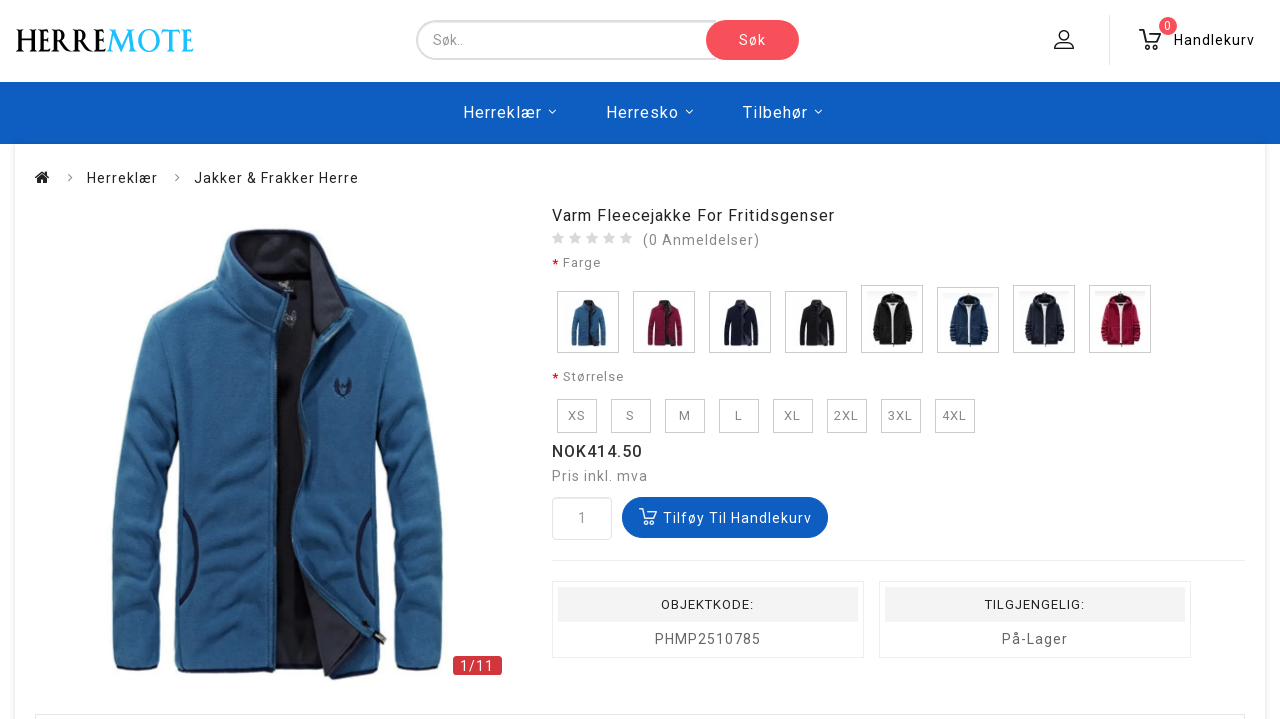

--- FILE ---
content_type: text/html
request_url: https://www.herremote.com/produkt/varm-fleecejakke-for-fritidsgenser-i-785.html
body_size: 8065
content:
<!doctype html>
<html lang="no">
<head>
<meta charset="utf-8" />
<meta http-equiv="X-UA-Compatible" content="IE=edge" />
<meta name="viewport" content="width=device-width, initial-scale=1, maximum-scale=1.0, user-scalable=no" />
<meta name="format-detection" content="telephone=no" />
<title>Varm Fleecejakke For Fritidsgenser - Jakker & Frakker Herre</title>
<meta name="keywords" content="fleecejakke, fleeceskjorte, fleecegenser, jakke, fleecejakke for menn, fleecegenser for menn, jakke for menn, genser for menn, varmjakke for menn, vinterfleecejakke for menn, vinterjakke for menn, genser" />
<meta name="Description" content="Materiale: Polyester, Materiale: Spandex, Klærlengde: Vanlig, Krave: STATIV, Lukketype: glidelås, Ermestil: Vanlig, Tykkelse: Fleece, tags: Fleecejakke, Fleeceskjorte, Fleecegenser, Jakke, Fleecejakke For Menn, Fleecegenser For Menn, Jakke For Menn, Genser For Menn, Varmjakke For Menn, Vinterfleecejakke For Menn, Vinterjakke For Menn, Genser, Vinterfleecejakke," />
<meta property="og:url" content="https://www.herremote.com/produkt/varm-fleecejakke-for-fritidsgenser-i-785.html" />
<meta property="og:title" content="Varm Fleecejakke For Fritidsgenser - Jakker & Frakker Herre" />
<meta property="og:type" content="product" />
<meta property="og:image" content="https://www.herremote.com/bilde/ae824fd0633553e7/varm-fleecejakke-for-fritidsgenser-785.jpg" />
<meta property="og:description" content="Materiale: Polyester, Materiale: Spandex, Klærlengde: Vanlig, Krave: STATIV, Lukketype: glidelås, Ermestil: Vanlig, Tykkelse: Fleece, tags: Fleecejakke, Fleeceskjorte, Fleecegenser, Jakke, Fleecejakke For Menn, Fleecegenser For Menn, Jakke For Menn, Genser For Menn, Varmjakke For Menn, Vinterfleecejakke For Menn, Vinterjakke For Menn, Genser, Vinterfleecejakke," />
<meta property="og:site_name" content="herremote.com" />
<link rel="canonical" href="https://www.herremote.com/produkt/varm-fleecejakke-for-fritidsgenser-i-785.html" />
<base href="https://www.herremote.com/" />
<link rel="icon" type="image/x-icon" href="https://www.herremote.com/favicon.ico" />
<link rel="shortcut icon" type="image/x-icon" href="https://www.herremote.com/favicon.ico" />
<link rel="preload" href="https://www.herremote.com/catalog/view/theme/stylesheet/stylesheet.css" as="style" />
<script src="https://www.herremote.com/catalog/view/javascript/jquery/jquery-2.1.1.min.js"></script>
<script src="https://www.herremote.com/catalog/view/javascript/bootstrap/js/bootstrap.min.js"></script>
<link rel="stylesheet" type="text/css" href="https://www.herremote.com/catalog/view/javascript/bootstrap/css/bootstrap.min.css" media="screen" />
<link rel="stylesheet" type="text/css" href="https://www.herremote.com/catalog/view/javascript/font-awesome/css/font-awesome.min.css" />
<link rel="stylesheet" type="text/css" href="https://fonts.googleapis.com/css?family=Roboto:300,400,500,600,700" />
<link rel="stylesheet" type="text/css" href="https://www.herremote.com/catalog/view/theme/stylesheet/stylesheet.css" />
<script src="https://www.herremote.com/catalog/view/javascript/common.js"></script>
<link href="https://www.herremote.com/catalog/view/javascript/swiper/swiper-bundle.min.css" rel="stylesheet" />
<script src="https://www.herremote.com/catalog/view/javascript/swiper/swiper-bundle.min.js"></script>
</head>
<body>
<header>
  <div class="full-header">
    <div class="container">
      <div class="header-left">
        <div id="logo"><a href="https://www.herremote.com/"><img src="https://www.herremote.com/catalog/view/theme/image/logo.png" title="Herre Mote Nettbutikk" alt="Herre Mote Nettbutikk" class="img-responsive" /></a></div>
      </div>
      <div class="search">
        <div id="header-search" class="input-group">
          <input type="text" name="search" value="" placeholder="Søk.." class="form-control input-lg" />
          <span class="input-group-btn"><button type="button" class="btn btn-default btn-lg header-search-btn"><i class="fa fa-search"></i>Søk</button></span>
		</div>
      </div>
      <div class="header-right">
        <div class="header-top-right"></div>
        <div class="user-info">
          <div class="dropdown"><a rel="nofollow" href="https://www.herremote.com/account/account.html" class="dropdown-toggle" data-toggle="dropdown"><i class="fa fa-lock"></i> <span class="ttuserheading">Logg inn</span><i class="fa fa-caret-down"></i></a>
            <ul class="dropdown-menu dropdown-menu-right account-link-toggle">
              <li><a rel="nofollow" href="https://www.herremote.com/account/register.html"><i class="fa fa-user"></i> Registrere</a></li>
              <li><a rel="nofollow" href="https://www.herremote.com/account/login.html"><i class="fa fa-sign-in"></i> Logg inn</a></li>
              <li><a rel="nofollow" href="https://www.herremote.com/account/wish-list.html"><i class="fa fa-heart"></i> <span class="hidden-sm hidden-md">Favoritter (0)</span></a></li>
            </ul>
          </div>
        </div>
        <div class="cart">
          <div id="cart" class="btn-group">
            <a rel="nofollow" href="https://www.herremote.com/shoppingcart/detail.html" class="btn btn-inverse btn-block btn-lg"><i class="fa fa-shopping-cart"></i><span class="cart-heading">Handlekurv</span><span id="cart-total">0</span></a>
          </div>
        </div>
      </div>
    </div>
  </div>
  <div class="header-bottom-block">
    <div class="menu-container">
      <nav id="menu" class="navbar">
        <div class="navbar-header collapsed" data-toggle="collapse" data-target=".navbar-ex1-collapse"><span id="category" class="visible-xs">Kategorier</span></div>
        <div class="collapse navbar-collapse navbar-ex1-collapse">
          <ul class="nav navbar-nav">
            <li class="dropdown"><a href="https://www.herremote.com/herrekaer-ca-1.html">Herreklær</a><div class="dropdown-menu">
                <div class="dropdown-inner">
                  <ul class="list-unstyled childs_1 single-dropdown-menu">
				    <li><a href="https://www.herremote.com/poloskjorte-herre-cb-1.html">Poloskjorter Herre</a></li>
                  <li><a href="https://www.herremote.com/skjorte-herre-cb-2.html">Skjorter Herre</a></li>
                  <li><a href="https://www.herremote.com/hettegensere-herre-cb-3.html">Hettegensere Herre</a></li>
                  <li><a href="https://www.herremote.com/genser-herre-cb-4.html">Gensere Herre</a></li>
                  <li><a href="https://www.herremote.com/strikkejakke-og-cardigan-herre-cb-5.html">Strikkejakker & Cardigans Herre</a></li>
                  <li><a href="https://www.herremote.com/dress-skjorte-herre-cb-6.html">Dress Skjorter Herre</a></li>
                  <li><a href="https://www.herremote.com/dress-herre-cb-7.html">Dresser Herre</a></li>
                  <li><a href="https://www.herremote.com/blazer-og-vest-herre-cb-8.html">Blazere & Vester Herre</a></li>
                  <li><a href="https://www.herremote.com/jeansjakke-herre-cb-9.html">Jeansjakker Herre</a></li>
                  <li><a href="https://www.herremote.com/skinnjakke-herre-cb-10.html">Lærjakker & Skinnjakker Herre</a></li>
                  <li><a href="https://www.herremote.com/jakke-og-frakke-herre-cb-11.html">Jakker & Frakker Herre</a></li>
                  <li><a href="https://www.herremote.com/shorts-herre-cb-12.html">Shorts Herre</a></li>
                  <li><a href="https://www.herremote.com/jeans-herre-cb-13.html">Jeans Herre</a></li>
                  <li><a href="https://www.herremote.com/bukser-herre-cb-14.html">Bukser Herre</a></li>
                  </ul>
                </div>
              </div>
			  </li>
            <li class="dropdown"><a href="https://www.herremote.com/herresko-ca-2.html">Herresko</a><div class="dropdown-menu">
                <div class="dropdown-inner">
                  <ul class="list-unstyled childs_1 single-dropdown-menu">
				    <li><a href="https://www.herremote.com/sandaler-herre-cb-15.html">Sandaler Herre</a></li>
                  <li><a href="https://www.herremote.com/fritidssko-og-vanlige-sko-herre-cb-16.html">Fritidssko & Vanlige sko Herre</a></li>
                  <li><a href="https://www.herremote.com/joggesko-herre-cb-17.html">Joggesko Herre</a></li>
                  <li><a href="https://www.herremote.com/stovler-herre-cb-18.html">Støvler Herre</a></li>
                  <li><a href="https://www.herremote.com/loafers-og-mokkasiner-herre-cb-19.html">Loafers & Mokasiner Herre</a></li>
                  <li><a href="https://www.herremote.com/pensko-og-dressko-herre-cb-20.html">Pensko & Dressko Herre</a></li>
                  </ul>
                </div>
              </div>
			  </li>
            <li class="dropdown"><a href="https://www.herremote.com/tilbehor-herrer-ca-3.html">Tilbehør</a><div class="dropdown-menu">
                <div class="dropdown-inner">
                  <ul class="list-unstyled childs_1 single-dropdown-menu">
				    <li><a href="https://www.herremote.com/belter-herre-cb-21.html">Belter Herre</a></li>
                  <li><a href="https://www.herremote.com/baseball-caps-herre-cb-22.html">Baseball Caps Herre</a></li>
                  <li><a href="https://www.herremote.com/skjerf-herre-cb-23.html">Skjerf & Sjal Herre</a></li>
                  <li><a href="https://www.herremote.com/solbriller-herre-cb-24.html">Solbriller Herre</a></li>
                  <li><a href="https://www.herremote.com/klokker-herre-cb-25.html">Klokker Herre</a></li>
                  <li><a href="https://www.herremote.com/hatt-herre-cb-26.html">Hatter Herre</a></li>
                  <li><a href="https://www.herremote.com/pc-veske-herre-cb-27.html">Dokument & PC Vesker Herre</a></li>
                  </ul>
                </div>
              </div>
			  </li>
            </ul>
        </div>
      </nav>
    </div>
  </div>
</header><script type="text/javascript">
  var sizechart_info='[{"sname":"XS","svalue":"Brystmål: 80-86 cm, Midjemål: 60-68 cm, Hoftemål: 76-82 cm"},{"sname":"S","svalue":"Brystmål: 86-94 cm, Midjemål: 68-76 cm, Hoftemål: 82-90 cm"},{"sname":"M","svalue":"Brystmål: 94-102 cm, Midjemål: 76-84 cm, Hoftemål: 90-98 cm"},{"sname":"L","svalue":"Brystmål: 102-110 cm, Midjemål: 84-92 cm, Hoftemål: 98-106 cm"},{"sname":"XL","svalue":"Brystmål: 110-118 cm, Midjemål: 92-100 cm, Hoftemål: 106-114 cm"},{"sname":"2XL","svalue":"Brystmål: 120-126 cm, Midjemål: 100-108 cm, Hoftemål: 114-122 cm"},{"sname":"3XL","svalue":"Brystmål: 126-130 cm, Midjemål: 108-116 cm, Hoftemål: 122-130 cm"},{"sname":"4XL","svalue":"Brystmål: 130-138 cm, Midjemål: 116-122 cm, Hoftemål: 130-138 cm"},{"sname":"5XL","svalue":"Brystmål: 138-146 cm, Midjemål: 122-132 cm, Hoftemål: 138-150 cm"}]';
</script>
<div id="product-product" class="container product-product" itemtype="http://schema.org/Product" itemscope>
  <meta itemprop="description" content="Materiale: Polyester, Materiale: Spandex, Klærlengde: Vanlig, Krave: STATIV, Lukketype: glidelås, Ermestil: Vanlig, Tykkelse: Fleece, tags: Fleecejakke, Fleeceskjorte, Fleecegenser, Jakke, Fleecejakke For Menn, Fleecegenser For Menn, Jakke For Menn, Genser For Menn, Varmjakke For Menn, Vinterfleecejakke For Menn, Vinterjakke For Menn, Genser, Vinterfleecejakke," />
  <meta itemprop="mpn" content="PHMP2510785" />
  <meta itemprop="sku" content="PHMP240803" />
  <meta itemprop="brand" content="herremote.com" />
  <link itemprop="image" href="https://www.herremote.com/bilde/ae824fd0633553e7/varm-fleecejakke-for-fritidsgenser-785.jpg" />
  <link itemprop="image" href="https://www.herremote.com/bilde/ae824fd0633553e7/varm-fleecejakke-for-fritidsgenser-785_270x270.jpg" />
  <div class="page-bg">
    <ul class="breadcrumb">
    <li><a href="https://www.herremote.com/"><i class="fa fa-home"></i></a></li>
    <li><a href="https://www.herremote.com/herrekaer-ca-1.html">Herreklær</a></li>
    <li><a href="https://www.herremote.com/jakke-og-frakke-herre-cb-11.html">Jakker & Frakker Herre</a></li>
    </ul>
    <div id="content">
      <div class="row">
	    <div class="col-sm-5 product-images">
		  <div class="swiper-container thumbnails">
		    <div class="swiper-wrapper">
			  <div class="swiper-slide"><picture><source srcset="https://www.herremote.com/bilde/ae824fd0633553e7/varm-fleecejakke-for-fritidsgenser-785.jpg_.webp" type="image/webp"><source srcset="https://www.herremote.com/bilde/ae824fd0633553e7/varm-fleecejakke-for-fritidsgenser-785.jpg" type="image/jpeg"><img src="https://www.herremote.com/bilde/ae824fd0633553e7/varm-fleecejakke-for-fritidsgenser-785.jpg" alt="Varm Fleecejakke For Fritidsgenser" class="img-responsive"></picture></div>
			  <div class="swiper-slide"><picture><source srcset="https://www.herremote.com/bilde/ae824fd0633553e7/varm-fleecejakke-for-fritidsgenser-785_hm01.jpg_.webp" type="image/webp"><source srcset="https://www.herremote.com/bilde/ae824fd0633553e7/varm-fleecejakke-for-fritidsgenser-785_hm01.jpg" type="image/jpeg"><img itemprop="image" src="https://www.herremote.com/bilde/ae824fd0633553e7/varm-fleecejakke-for-fritidsgenser-785_hm01.jpg" loading="lazy" alt="Varm Fleecejakke For Fritidsgenser" class="img-responsive"></picture></div>
			  <div class="swiper-slide"><picture><source srcset="https://www.herremote.com/bilde/ae824fd0633553e7/varm-fleecejakke-for-fritidsgenser-785_hm02.jpg_.webp" type="image/webp"><source srcset="https://www.herremote.com/bilde/ae824fd0633553e7/varm-fleecejakke-for-fritidsgenser-785_hm02.jpg" type="image/jpeg"><img itemprop="image" src="https://www.herremote.com/bilde/ae824fd0633553e7/varm-fleecejakke-for-fritidsgenser-785_hm02.jpg" loading="lazy" alt="Varm Fleecejakke For Fritidsgenser" class="img-responsive"></picture></div>
			  <div class="swiper-slide"><picture><source srcset="https://www.herremote.com/bilde/ae824fd0633553e7/varm-fleecejakke-for-fritidsgenser-785_hm03.jpg_.webp" type="image/webp"><source srcset="https://www.herremote.com/bilde/ae824fd0633553e7/varm-fleecejakke-for-fritidsgenser-785_hm03.jpg" type="image/jpeg"><img itemprop="image" src="https://www.herremote.com/bilde/ae824fd0633553e7/varm-fleecejakke-for-fritidsgenser-785_hm03.jpg" loading="lazy" alt="Varm Fleecejakke For Fritidsgenser" class="img-responsive"></picture></div>
			  <div class="swiper-slide"><picture><source srcset="https://www.herremote.com/bilde/ae824fd0633553e7/varm-fleecejakke-for-fritidsgenser-785_hm04.jpg_.webp" type="image/webp"><source srcset="https://www.herremote.com/bilde/ae824fd0633553e7/varm-fleecejakke-for-fritidsgenser-785_hm04.jpg" type="image/jpeg"><img itemprop="image" src="https://www.herremote.com/bilde/ae824fd0633553e7/varm-fleecejakke-for-fritidsgenser-785_hm04.jpg" loading="lazy" alt="Varm Fleecejakke For Fritidsgenser" class="img-responsive"></picture></div>
			  <div class="swiper-slide"><picture><source srcset="https://www.herremote.com/bilde/ae824fd0633553e7/varm-fleecejakke-for-fritidsgenser-785_hm05.jpg_.webp" type="image/webp"><source srcset="https://www.herremote.com/bilde/ae824fd0633553e7/varm-fleecejakke-for-fritidsgenser-785_hm05.jpg" type="image/jpeg"><img itemprop="image" src="https://www.herremote.com/bilde/ae824fd0633553e7/varm-fleecejakke-for-fritidsgenser-785_hm05.jpg" loading="lazy" alt="Varm Fleecejakke For Fritidsgenser" class="img-responsive"></picture></div>
			  <div class="swiper-slide"><picture><source srcset="https://www.herremote.com/bilde/ae824fd0633553e7/varm-fleecejakke-for-fritidsgenser-785_hm06.jpg_.webp" type="image/webp"><source srcset="https://www.herremote.com/bilde/ae824fd0633553e7/varm-fleecejakke-for-fritidsgenser-785_hm06.jpg" type="image/jpeg"><img itemprop="image" src="https://www.herremote.com/bilde/ae824fd0633553e7/varm-fleecejakke-for-fritidsgenser-785_hm06.jpg" loading="lazy" alt="Varm Fleecejakke For Fritidsgenser" class="img-responsive"></picture></div>
			  <div class="swiper-slide"><picture><source srcset="https://www.herremote.com/bilde/ae824fd0633553e7/varm-fleecejakke-for-fritidsgenser-785_hm07.jpg_.webp" type="image/webp"><source srcset="https://www.herremote.com/bilde/ae824fd0633553e7/varm-fleecejakke-for-fritidsgenser-785_hm07.jpg" type="image/jpeg"><img itemprop="image" src="https://www.herremote.com/bilde/ae824fd0633553e7/varm-fleecejakke-for-fritidsgenser-785_hm07.jpg" loading="lazy" alt="Varm Fleecejakke For Fritidsgenser" class="img-responsive"></picture></div>
			  <div class="swiper-slide"><picture><source srcset="https://www.herremote.com/bilde/ae824fd0633553e7/varm-fleecejakke-for-fritidsgenser-785_hm08.jpg_.webp" type="image/webp"><source srcset="https://www.herremote.com/bilde/ae824fd0633553e7/varm-fleecejakke-for-fritidsgenser-785_hm08.jpg" type="image/jpeg"><img itemprop="image" src="https://www.herremote.com/bilde/ae824fd0633553e7/varm-fleecejakke-for-fritidsgenser-785_hm08.jpg" loading="lazy" alt="Varm Fleecejakke For Fritidsgenser" class="img-responsive"></picture></div>
			  <div class="swiper-slide"><picture><source srcset="https://www.herremote.com/bilde/ae824fd0633553e7/varm-fleecejakke-for-fritidsgenser-785_hm09.jpg_.webp" type="image/webp"><source srcset="https://www.herremote.com/bilde/ae824fd0633553e7/varm-fleecejakke-for-fritidsgenser-785_hm09.jpg" type="image/jpeg"><img itemprop="image" src="https://www.herremote.com/bilde/ae824fd0633553e7/varm-fleecejakke-for-fritidsgenser-785_hm09.jpg" loading="lazy" alt="Varm Fleecejakke For Fritidsgenser" class="img-responsive"></picture></div>
			  <div class="swiper-slide"><picture><source srcset="https://www.herremote.com/bilde/ae824fd0633553e7/varm-fleecejakke-for-fritidsgenser-785_hm10.jpg_.webp" type="image/webp"><source srcset="https://www.herremote.com/bilde/ae824fd0633553e7/varm-fleecejakke-for-fritidsgenser-785_hm10.jpg" type="image/jpeg"><img itemprop="image" src="https://www.herremote.com/bilde/ae824fd0633553e7/varm-fleecejakke-for-fritidsgenser-785_hm10.jpg" loading="lazy" alt="Varm Fleecejakke For Fritidsgenser" class="img-responsive"></picture></div>
			  </div>
		    <div class="swiper-pagination"></div>
		  </div>
          <script type="text/javascript"><!--
			var swiper = new Swiper('.swiper-container', {
			  spaceBetween: 30,
			  pagination: {
				el: '.swiper-pagination',
				clickable: true,
				type: 'custom',
				renderCustom: function (swiper, current, total) {
				  return '<span>'+current + '/' + total+'</span>';
				}
			  },
			});
		  //--></script>
		</div>
	    <div class="col-sm-7 product-details">
		  <h1 itemprop="name" class="product-name">Varm Fleecejakke For Fritidsgenser</h1>
		  <div class="rating">
            <div class="product-rating"><span class="fa fa-stack"><i class="fa fa-star-o fa-stack-2x"></i></span> <span class="fa fa-stack"><i class="fa fa-star-o fa-stack-2x"></i></span> <span class="fa fa-stack"><i class="fa fa-star-o fa-stack-2x"></i></span> <span class="fa fa-stack"><i class="fa fa-star-o fa-stack-2x"></i></span> <span class="fa fa-stack"><i class="fa fa-star-o fa-stack-2x"></i></span></div>
			<div class="reviews-count">(<span>0</span> <span>Anmeldelser</span>)</div>
          </div>
		  <div id="product" class="product-options">
		    <div class="required">
			<fieldset class="attribute_fieldset">
				  <label class="control-label required" id="option_color">Farge</label><label class="slc_color_alt"></label>
				  <div class="attribute_list">
					<p class="select selectModel selectProperty" id="options_1563">
					  <label><span for="options_1563_1" o_data="1" o_value="Denimblå" data="sColor"><input class="radio" name="options[1563]" id="options_1563_1" value="0" type="radio"><picture><source srcset="/bilde/ae824fd0633553e7/varm-fleecejakke-for-fritidsgenser-785_cm01_60x60.jpg_.webp" type="image/webp"><source srcset="/bilde/ae824fd0633553e7/varm-fleecejakke-for-fritidsgenser-785_cm01_60x60.jpg" type="image/jpeg"><img src="/bilde/ae824fd0633553e7/varm-fleecejakke-for-fritidsgenser-785_cm01_60x60.jpg" data-original="/bilde/ae824fd0633553e7/varm-fleecejakke-for-fritidsgenser-785_cm01.jpg" loading="lazy" alt="Denimblå" class="img-responsive"></picture></span></label>
					  <label><span for="options_1563_2" o_data="2" o_value="Vinrød" data="sColor"><input class="radio" name="options[1563]" id="options_1563_2" value="1" type="radio"><picture><source srcset="/bilde/ae824fd0633553e7/varm-fleecejakke-for-fritidsgenser-785_cm02_60x60.jpg_.webp" type="image/webp"><source srcset="/bilde/ae824fd0633553e7/varm-fleecejakke-for-fritidsgenser-785_cm02_60x60.jpg" type="image/jpeg"><img src="/bilde/ae824fd0633553e7/varm-fleecejakke-for-fritidsgenser-785_cm02_60x60.jpg" data-original="/bilde/ae824fd0633553e7/varm-fleecejakke-for-fritidsgenser-785_cm02.jpg" loading="lazy" alt="Vinrød" class="img-responsive"></picture></span></label>
					  <label><span for="options_1563_3" o_data="3" o_value="Mørkblå" data="sColor"><input class="radio" name="options[1563]" id="options_1563_3" value="2" type="radio"><picture><source srcset="/bilde/ae824fd0633553e7/varm-fleecejakke-for-fritidsgenser-785_cm03_60x60.jpg_.webp" type="image/webp"><source srcset="/bilde/ae824fd0633553e7/varm-fleecejakke-for-fritidsgenser-785_cm03_60x60.jpg" type="image/jpeg"><img src="/bilde/ae824fd0633553e7/varm-fleecejakke-for-fritidsgenser-785_cm03_60x60.jpg" data-original="/bilde/ae824fd0633553e7/varm-fleecejakke-for-fritidsgenser-785_cm03.jpg" loading="lazy" alt="Mørkblå" class="img-responsive"></picture></span></label>
					  <label><span for="options_1563_4" o_data="4" o_value="Svart" data="sColor"><input class="radio" name="options[1563]" id="options_1563_4" value="3" type="radio"><picture><source srcset="/bilde/ae824fd0633553e7/varm-fleecejakke-for-fritidsgenser-785_cm04_60x60.jpg_.webp" type="image/webp"><source srcset="/bilde/ae824fd0633553e7/varm-fleecejakke-for-fritidsgenser-785_cm04_60x60.jpg" type="image/jpeg"><img src="/bilde/ae824fd0633553e7/varm-fleecejakke-for-fritidsgenser-785_cm04_60x60.jpg" data-original="/bilde/ae824fd0633553e7/varm-fleecejakke-for-fritidsgenser-785_cm04.jpg" loading="lazy" alt="Svart" class="img-responsive"></picture></span></label>
					  <label><span for="options_1563_5" o_data="5" o_value="Svart2" data="sColor"><input class="radio" name="options[1563]" id="options_1563_5" value="4" type="radio"><picture><source srcset="/bilde/ae824fd0633553e7/varm-fleecejakke-for-fritidsgenser-785_cm05_60x60.jpg_.webp" type="image/webp"><source srcset="/bilde/ae824fd0633553e7/varm-fleecejakke-for-fritidsgenser-785_cm05_60x60.jpg" type="image/jpeg"><img src="/bilde/ae824fd0633553e7/varm-fleecejakke-for-fritidsgenser-785_cm05_60x60.jpg" data-original="/bilde/ae824fd0633553e7/varm-fleecejakke-for-fritidsgenser-785_cm05.jpg" loading="lazy" alt="Svart2" class="img-responsive"></picture></span></label>
					  <label><span for="options_1563_6" o_data="6" o_value="Denimblå2" data="sColor"><input class="radio" name="options[1563]" id="options_1563_6" value="5" type="radio"><picture><source srcset="/bilde/ae824fd0633553e7/varm-fleecejakke-for-fritidsgenser-785_cm06_60x60.jpg_.webp" type="image/webp"><source srcset="/bilde/ae824fd0633553e7/varm-fleecejakke-for-fritidsgenser-785_cm06_60x60.jpg" type="image/jpeg"><img src="/bilde/ae824fd0633553e7/varm-fleecejakke-for-fritidsgenser-785_cm06_60x60.jpg" data-original="/bilde/ae824fd0633553e7/varm-fleecejakke-for-fritidsgenser-785_cm06.jpg" loading="lazy" alt="Denimblå2" class="img-responsive"></picture></span></label>
					  <label><span for="options_1563_7" o_data="7" o_value="Mørkblå2" data="sColor"><input class="radio" name="options[1563]" id="options_1563_7" value="6" type="radio"><picture><source srcset="/bilde/ae824fd0633553e7/varm-fleecejakke-for-fritidsgenser-785_cm07_60x60.jpg_.webp" type="image/webp"><source srcset="/bilde/ae824fd0633553e7/varm-fleecejakke-for-fritidsgenser-785_cm07_60x60.jpg" type="image/jpeg"><img src="/bilde/ae824fd0633553e7/varm-fleecejakke-for-fritidsgenser-785_cm07_60x60.jpg" data-original="/bilde/ae824fd0633553e7/varm-fleecejakke-for-fritidsgenser-785_cm07.jpg" loading="lazy" alt="Mørkblå2" class="img-responsive"></picture></span></label>
					  <label><span for="options_1563_8" o_data="8" o_value="Vinrød2" data="sColor"><input class="radio" name="options[1563]" id="options_1563_8" value="7" type="radio"><picture><source srcset="/bilde/ae824fd0633553e7/varm-fleecejakke-for-fritidsgenser-785_cm08_60x60.jpg_.webp" type="image/webp"><source srcset="/bilde/ae824fd0633553e7/varm-fleecejakke-for-fritidsgenser-785_cm08_60x60.jpg" type="image/jpeg"><img src="/bilde/ae824fd0633553e7/varm-fleecejakke-for-fritidsgenser-785_cm08_60x60.jpg" data-original="/bilde/ae824fd0633553e7/varm-fleecejakke-for-fritidsgenser-785_cm08.jpg" loading="lazy" alt="Vinrød2" class="img-responsive"></picture></span></label>
					  </p>
					
				  </div>
				</fieldset>
				<fieldset class="attribute_fieldset">
				  <label class="control-label required" id="option_color">Størrelse</label>
				  <div class="attribute_list">
					<p class="select selectModel selectProperty" id="options_1564">
					  <label><span for="options_1564_1" o_data="1" o_value="XS" data="sModel"><input class="radio" name="options[1564]" id="options_1564_1" value="0" type="radio">XS</span></label>
					  <label><span for="options_1564_2" o_data="2" o_value="S" data="sModel"><input class="radio" name="options[1564]" id="options_1564_2" value="1" type="radio">S</span></label>
					  <label><span for="options_1564_3" o_data="3" o_value="M" data="sModel"><input class="radio" name="options[1564]" id="options_1564_3" value="2" type="radio">M</span></label>
					  <label><span for="options_1564_4" o_data="4" o_value="L" data="sModel"><input class="radio" name="options[1564]" id="options_1564_4" value="3" type="radio">L</span></label>
					  <label><span for="options_1564_5" o_data="5" o_value="XL" data="sModel"><input class="radio" name="options[1564]" id="options_1564_5" value="4" type="radio">XL</span></label>
					  <label><span for="options_1564_6" o_data="6" o_value="2XL" data="sModel"><input class="radio" name="options[1564]" id="options_1564_6" value="5" type="radio">2XL</span></label>
					  <label><span for="options_1564_7" o_data="7" o_value="3XL" data="sModel"><input class="radio" name="options[1564]" id="options_1564_7" value="6" type="radio">3XL</span></label>
					  <label><span for="options_1564_8" o_data="8" o_value="4XL" data="sModel"><input class="radio" name="options[1564]" id="options_1564_8" value="7" type="radio">4XL</span></label>
					  </p>
					<div class="cinfoSize"></div>
				  </div>
				</fieldset>
				</div>
			 <ul class="list-unstyled product-price" itemprop="offers" itemtype="http://schema.org/Offer" itemscope>
			  <link itemprop="url" href="https://www.herremote.com/produkt/varm-fleecejakke-for-fritidsgenser-i-785.html" />
			  <meta itemprop="availability" content="http://schema.org/InStock" />
			  <meta itemprop="priceCurrency" content="NOK" />
			  <meta itemprop="price" content="414.50" />
			  <meta itemprop="priceValidUntil" content="2025-01-19" />
              <li><h2>NOK414.50</h2></li>
			  <li class="product-tax">Pris inkl. mva</li>
             </ul>
			 <div class="form-group product-quantity">
			 <input type="text" name="qty" value="1" size="2" id="input-quantity" class="form-control" />
			 <input name="item_id" id="item_id" value="785" type="hidden">
			 <button type="button" id="button-cart" data-loading-text="Loading..." class="btn  btn-primary  btn-lg btn-block">Tilføy til Handlekurv</button>
		     </div>
			 <hr>
			 <ul class="list-unstyled attr">
               <li><span>Objektkode:</span> PHMP2510785</li>
               <li><span>Tilgjengelig:</span> På-Lager</li>
			 </ul>
		</div>
	  </div>
	  </div>
	  <div class="product-tabs">
	    <ul class="nav nav-tabs">
          <li class="active"><a href="#tab-description" data-toggle="tab">Vare Beskrivelse</a></li><li><a href="#tab-ship-policy" data-toggle="tab">Levering og Retur</a></li>
		  <li><a href="#tab-review" data-toggle="tab">Anmeldelser</a></li>
        </ul>
		<div class="tab-content">
		  <div class="tab-pane active" id="tab-description">
		    <p>Varm Fleecejakke For Fritidsgenser</p>
			<p>Kategorier: Herreklær, Jakker & Frakker Herre</p>
			<p>Farge: Denimblå,Vinrød,Mørkblå,Svart,Svart2,Denimblå2,Mørkblå2,Vinrød2</p><ul><li>Materiale: Polyester</li><li>Materiale: Spandex</li><li>Klærlengde: Vanlig</li><li>Krave: STATIV</li><li>Lukketype: glidelås</li><li>Ermestil: Vanlig</li><li>Tykkelse: Fleece</li></ul><p>tags: Fleecejakke, Fleeceskjorte, Fleecegenser, Jakke, Fleecejakke For Menn, Fleecegenser For Menn, Jakke For Menn, Genser For Menn, Varmjakke For Menn, Vinterfleecejakke For Menn, Vinterjakke For Menn, Genser, Vinterfleecejakke</p>
			<p>Vær oppmerksom på at fargene kan variere noe på grunn av lyseffekter. På grunn av lys- og skjermforskjellen kan det hende at bildet ikke gjenspeiler den faktiske fargen på varen. Takk for forståelsen.</p>
		  </div>
		  <div class="tab-pane" id="tab-ship-policy">
		    <p>Levering</p>
			<p>Leveringstiden avhenger av din plassering, bestillingsbehandlingstid: Anslått 1-2 virkedager.</p>
			<p>Leveringstid: Anslått 7-12 virkedager.</p>
			<p>Hvis du ikke har mottatt varen din lenge etter leveringstidspunktet, vennligst kontakt oss. vi vil verifisere saken din og forhandle kompensasjonsløsninger med deg, som refusjon/resending, og etc.</p>
			<p>Merk:</p>
			<p>Levering kan bli forsinket på grunn av force majeure-hendelser, som naturkatastrofer, dårlig vær og andre hendelser utenfor vår direkte kontroll, for eksempel helligdager.</p>
			<p>Returer og bytter:</p>
			<p>For å forbedre handleopplevelsen din i HerreMote, har vi bekymringsfri retur- og byttepolicy for alle produkter (giveaways er ikke inkludert) etter mottak (kunder liker for eksempel ikke produktet eller bestiller feil vare).</p>
			<p>Hvis du av en eller annen grunn ikke er helt fornøyd med kjøpet, kan du returnere det til oss for full refusjon eller bytte.</p>
			<p>Merk:</p>
			<p>All retur og bytte må forespørres innen 30 dager etter mottak av varen. Det returnerte produktet må være det samme som pakken som sendes, og produktet er ikke skadet (produktet er ikke brukt.), og påvirker ikke det andre salget.</p>
			<p>Om refusjoner:</p>
			<p>Etter å ha mottatt den returnerte varen, behandler vi refusjonen din innen 2 dager.</p>
			<p>Refusjonsmetode: Alle refusjoner vil bli returnert til bestillingens opprinnelige betalingsmåte, og pengene vil bli returnert til den opprinnelige betalingskontoen.</p>
			<p>Hvis du trenger ytterligere informasjon eller hjelp, ikke nøl med å kontakte oss.</p>
		  </div>
		  <div class="tab-pane" id="tab-review">
		    
		  </div>
		</div>
      </div>
	  <div class="box related-products">
        <div class="box-heading"><h3>Kanskje vil du også like</h3></div>
        <div class="box-content row">
		  <div class="product-layout col-lg-2 col-md-3 col-sm-4 col-xs-6">
		  <div class="product-thumb">
			<div class="image"><a href="https://www.herremote.com/produkt/lang-trenchcoat-i-engelsk-stil-i-961.html"><picture><source srcset="https://www.herremote.com/bilde/ae824fd0633553e7/lang-trenchcoat-i-engelsk-stil-961_270x270.jpg_.webp" type="image/webp"><source srcset="https://www.herremote.com/bilde/ae824fd0633553e7/lang-trenchcoat-i-engelsk-stil-961_270x270.jpg" type="image/jpeg"><img src="https://www.herremote.com/bilde/ae824fd0633553e7/lang-trenchcoat-i-engelsk-stil-961_270x270.jpg" loading="lazy" alt="Lang Trenchcoat I Engelsk Stil" class="img-responsive"></picture></a></div>
			<div class="thumb-description">
			  <div class="caption">
				<h4><a href="https://www.herremote.com/produkt/lang-trenchcoat-i-engelsk-stil-i-961.html">Lang Trenchcoat I Engelsk Stil</a></h4>
				<div class="rating no-rating"><span class="fa fa-stack"><i class="fa fa-star off fa-stack-2x"></i></span> <span class="fa fa-stack"><i class="fa fa-star off fa-stack-2x"></i></span> <span class="fa fa-stack"><i class="fa fa-star off fa-stack-2x"></i></span> <span class="fa fa-stack"><i class="fa fa-star off fa-stack-2x"></i></span> <span class="fa fa-stack"><i class="fa fa-star off fa-stack-2x"></i></span></div>
			  </div>
			  <div class="price">NOK613.00</div>
			  </div>
		  </div>
		</div>
		  <div class="product-layout col-lg-2 col-md-3 col-sm-4 col-xs-6">
		  <div class="product-thumb">
			<div class="image"><a href="https://www.herremote.com/produkt/host-trenchcoat-motedesign-i-960.html"><picture><source srcset="https://www.herremote.com/bilde/ae824fd0633553e7/host-trenchcoat-motedesign-960_270x270.jpg_.webp" type="image/webp"><source srcset="https://www.herremote.com/bilde/ae824fd0633553e7/host-trenchcoat-motedesign-960_270x270.jpg" type="image/jpeg"><img src="https://www.herremote.com/bilde/ae824fd0633553e7/host-trenchcoat-motedesign-960_270x270.jpg" loading="lazy" alt="Høst Trenchcoat Motedesign" class="img-responsive"></picture></a></div>
			<div class="thumb-description">
			  <div class="caption">
				<h4><a href="https://www.herremote.com/produkt/host-trenchcoat-motedesign-i-960.html">Høst Trenchcoat Motedesign</a></h4>
				<div class="rating no-rating"><span class="fa fa-stack"><i class="fa fa-star off fa-stack-2x"></i></span> <span class="fa fa-stack"><i class="fa fa-star off fa-stack-2x"></i></span> <span class="fa fa-stack"><i class="fa fa-star off fa-stack-2x"></i></span> <span class="fa fa-stack"><i class="fa fa-star off fa-stack-2x"></i></span> <span class="fa fa-stack"><i class="fa fa-star off fa-stack-2x"></i></span></div>
			  </div>
			  <div class="price">NOK424.60</div>
			  </div>
		  </div>
		</div>
		  <div class="product-layout col-lg-2 col-md-3 col-sm-4 col-xs-6">
		  <div class="product-thumb">
			<div class="image"><a href="https://www.herremote.com/produkt/bomullspolstret-med-pelshettefrakk-i-959.html"><picture><source srcset="https://www.herremote.com/bilde/ae824fd0633553e7/bomullspolstret-med-pelshettefrakk-959_270x270.jpg_.webp" type="image/webp"><source srcset="https://www.herremote.com/bilde/ae824fd0633553e7/bomullspolstret-med-pelshettefrakk-959_270x270.jpg" type="image/jpeg"><img src="https://www.herremote.com/bilde/ae824fd0633553e7/bomullspolstret-med-pelshettefrakk-959_270x270.jpg" loading="lazy" alt="Bomullspolstret Med Pelshettefrakk" class="img-responsive"></picture></a></div>
			<div class="thumb-description">
			  <div class="caption">
				<h4><a href="https://www.herremote.com/produkt/bomullspolstret-med-pelshettefrakk-i-959.html">Bomullspolstret Med Pelshettefrakk</a></h4>
				<div class="rating no-rating"><span class="fa fa-stack"><i class="fa fa-star off fa-stack-2x"></i></span> <span class="fa fa-stack"><i class="fa fa-star off fa-stack-2x"></i></span> <span class="fa fa-stack"><i class="fa fa-star off fa-stack-2x"></i></span> <span class="fa fa-stack"><i class="fa fa-star off fa-stack-2x"></i></span> <span class="fa fa-stack"><i class="fa fa-star off fa-stack-2x"></i></span></div>
			  </div>
			  <div class="price">NOK939.10</div>
			  </div>
		  </div>
		</div>
		  <div class="product-layout col-lg-2 col-md-3 col-sm-4 col-xs-6">
		  <div class="product-thumb">
			<div class="image"><a href="https://www.herremote.com/produkt/host-skulder-patch-krage-glidelasjakke-i-958.html"><picture><source srcset="https://www.herremote.com/bilde/ae824fd0633553e7/host-skulder-patch-krage-glidelasjakke-958_270x270.jpg_.webp" type="image/webp"><source srcset="https://www.herremote.com/bilde/ae824fd0633553e7/host-skulder-patch-krage-glidelasjakke-958_270x270.jpg" type="image/jpeg"><img src="https://www.herremote.com/bilde/ae824fd0633553e7/host-skulder-patch-krage-glidelasjakke-958_270x270.jpg" loading="lazy" alt="Høst Skulder Patch Krage Glidelåsjakke" class="img-responsive"></picture></a></div>
			<div class="thumb-description">
			  <div class="caption">
				<h4><a href="https://www.herremote.com/produkt/host-skulder-patch-krage-glidelasjakke-i-958.html">Høst Skulder Patch Krage Glidelåsjakke</a></h4>
				<div class="rating no-rating"><span class="fa fa-stack"><i class="fa fa-star off fa-stack-2x"></i></span> <span class="fa fa-stack"><i class="fa fa-star off fa-stack-2x"></i></span> <span class="fa fa-stack"><i class="fa fa-star off fa-stack-2x"></i></span> <span class="fa fa-stack"><i class="fa fa-star off fa-stack-2x"></i></span> <span class="fa fa-stack"><i class="fa fa-star off fa-stack-2x"></i></span></div>
			  </div>
			  <div class="price">NOK475.40</div>
			  </div>
		  </div>
		</div>
		  <div class="product-layout col-lg-2 col-md-3 col-sm-4 col-xs-6">
		  <div class="product-thumb">
			<div class="image"><a href="https://www.herremote.com/produkt/host-solid-stand-collar-vindtett-jakke-i-957.html"><picture><source srcset="https://www.herremote.com/bilde/ae824fd0633553e7/host-solid-stand-collar-vindtett-jakke-957_270x270.jpg_.webp" type="image/webp"><source srcset="https://www.herremote.com/bilde/ae824fd0633553e7/host-solid-stand-collar-vindtett-jakke-957_270x270.jpg" type="image/jpeg"><img src="https://www.herremote.com/bilde/ae824fd0633553e7/host-solid-stand-collar-vindtett-jakke-957_270x270.jpg" loading="lazy" alt="Høst Solid Stand Collar Vindtett Jakke" class="img-responsive"></picture></a></div>
			<div class="thumb-description">
			  <div class="caption">
				<h4><a href="https://www.herremote.com/produkt/host-solid-stand-collar-vindtett-jakke-i-957.html">Høst Solid Stand Collar Vindtett Jakke</a></h4>
				<div class="rating no-rating"><span class="fa fa-stack"><i class="fa fa-star off fa-stack-2x"></i></span> <span class="fa fa-stack"><i class="fa fa-star off fa-stack-2x"></i></span> <span class="fa fa-stack"><i class="fa fa-star off fa-stack-2x"></i></span> <span class="fa fa-stack"><i class="fa fa-star off fa-stack-2x"></i></span> <span class="fa fa-stack"><i class="fa fa-star off fa-stack-2x"></i></span></div>
			  </div>
			  <div class="price">NOK414.50</div>
			  </div>
		  </div>
		</div>
		  <div class="product-layout col-lg-2 col-md-3 col-sm-4 col-xs-6">
		  <div class="product-thumb">
			<div class="image"><a href="https://www.herremote.com/produkt/vindtett-elastisk-taktisk-fleece-i-956.html"><picture><source srcset="https://www.herremote.com/bilde/ae824fd0633553e7/vindtett-elastisk-taktisk-fleece-956_270x270.jpg_.webp" type="image/webp"><source srcset="https://www.herremote.com/bilde/ae824fd0633553e7/vindtett-elastisk-taktisk-fleece-956_270x270.jpg" type="image/jpeg"><img src="https://www.herremote.com/bilde/ae824fd0633553e7/vindtett-elastisk-taktisk-fleece-956_270x270.jpg" loading="lazy" alt="Vindtett Elastisk Taktisk Fleece" class="img-responsive"></picture></a></div>
			<div class="thumb-description">
			  <div class="caption">
				<h4><a href="https://www.herremote.com/produkt/vindtett-elastisk-taktisk-fleece-i-956.html">Vindtett Elastisk Taktisk Fleece</a></h4>
				<div class="rating no-rating"><span class="fa fa-stack"><i class="fa fa-star off fa-stack-2x"></i></span> <span class="fa fa-stack"><i class="fa fa-star off fa-stack-2x"></i></span> <span class="fa fa-stack"><i class="fa fa-star off fa-stack-2x"></i></span> <span class="fa fa-stack"><i class="fa fa-star off fa-stack-2x"></i></span> <span class="fa fa-stack"><i class="fa fa-star off fa-stack-2x"></i></span></div>
			  </div>
			  <div class="price">NOK511.60</div>
			  </div>
		  </div>
		</div>
		  <div class="product-layout col-lg-2 col-md-3 col-sm-4 col-xs-6">
		  <div class="product-thumb">
			<div class="image"><a href="https://www.herremote.com/produkt/varm-polar-tactical-fleecejakke-i-955.html"><picture><source srcset="https://www.herremote.com/bilde/ae824fd0633553e7/varm-polar-tactical-fleecejakke-955_270x270.jpg_.webp" type="image/webp"><source srcset="https://www.herremote.com/bilde/ae824fd0633553e7/varm-polar-tactical-fleecejakke-955_270x270.jpg" type="image/jpeg"><img src="https://www.herremote.com/bilde/ae824fd0633553e7/varm-polar-tactical-fleecejakke-955_270x270.jpg" loading="lazy" alt="Varm Polar Tactical Fleecejakke" class="img-responsive"></picture></a></div>
			<div class="thumb-description">
			  <div class="caption">
				<h4><a href="https://www.herremote.com/produkt/varm-polar-tactical-fleecejakke-i-955.html">Varm Polar Tactical Fleecejakke</a></h4>
				<div class="rating no-rating"><span class="fa fa-stack"><i class="fa fa-star off fa-stack-2x"></i></span> <span class="fa fa-stack"><i class="fa fa-star off fa-stack-2x"></i></span> <span class="fa fa-stack"><i class="fa fa-star off fa-stack-2x"></i></span> <span class="fa fa-stack"><i class="fa fa-star off fa-stack-2x"></i></span> <span class="fa fa-stack"><i class="fa fa-star off fa-stack-2x"></i></span></div>
			  </div>
			  <div class="price">NOK552.20</div>
			  </div>
		  </div>
		</div>
		  <div class="product-layout col-lg-2 col-md-3 col-sm-4 col-xs-6">
		  <div class="product-thumb">
			<div class="image"><a href="https://www.herremote.com/produkt/host-vindjakke-vanntett-jakke-i-954.html"><picture><source srcset="https://www.herremote.com/bilde/ae824fd0633553e7/host-vindjakke-vanntett-jakke-954_270x270.jpg_.webp" type="image/webp"><source srcset="https://www.herremote.com/bilde/ae824fd0633553e7/host-vindjakke-vanntett-jakke-954_270x270.jpg" type="image/jpeg"><img src="https://www.herremote.com/bilde/ae824fd0633553e7/host-vindjakke-vanntett-jakke-954_270x270.jpg" loading="lazy" alt="Høst Vindjakke Vanntett Jakke" class="img-responsive"></picture></a></div>
			<div class="thumb-description">
			  <div class="caption">
				<h4><a href="https://www.herremote.com/produkt/host-vindjakke-vanntett-jakke-i-954.html">Høst Vindjakke Vanntett Jakke</a></h4>
				<div class="rating no-rating"><span class="fa fa-stack"><i class="fa fa-star off fa-stack-2x"></i></span> <span class="fa fa-stack"><i class="fa fa-star off fa-stack-2x"></i></span> <span class="fa fa-stack"><i class="fa fa-star off fa-stack-2x"></i></span> <span class="fa fa-stack"><i class="fa fa-star off fa-stack-2x"></i></span> <span class="fa fa-stack"><i class="fa fa-star off fa-stack-2x"></i></span></div>
			  </div>
			  <div class="price">NOK414.50</div>
			  </div>
		  </div>
		</div>
		  <div class="product-layout col-lg-2 col-md-3 col-sm-4 col-xs-6">
		  <div class="product-thumb">
			<div class="image"><a href="https://www.herremote.com/produkt/var-bomberjakke-i-herrestil-i-953.html"><picture><source srcset="https://www.herremote.com/bilde/ae824fd0633553e7/var-bomberjakke-i-herrestil-953_270x270.jpg_.webp" type="image/webp"><source srcset="https://www.herremote.com/bilde/ae824fd0633553e7/var-bomberjakke-i-herrestil-953_270x270.jpg" type="image/jpeg"><img src="https://www.herremote.com/bilde/ae824fd0633553e7/var-bomberjakke-i-herrestil-953_270x270.jpg" loading="lazy" alt="Vår Bomberjakke I Herrestil" class="img-responsive"></picture></a></div>
			<div class="thumb-description">
			  <div class="caption">
				<h4><a href="https://www.herremote.com/produkt/var-bomberjakke-i-herrestil-i-953.html">Vår Bomberjakke I Herrestil</a></h4>
				<div class="rating no-rating"><span class="fa fa-stack"><i class="fa fa-star off fa-stack-2x"></i></span> <span class="fa fa-stack"><i class="fa fa-star off fa-stack-2x"></i></span> <span class="fa fa-stack"><i class="fa fa-star off fa-stack-2x"></i></span> <span class="fa fa-stack"><i class="fa fa-star off fa-stack-2x"></i></span> <span class="fa fa-stack"><i class="fa fa-star off fa-stack-2x"></i></span></div>
			  </div>
			  <div class="price">NOK372.50</div>
			  </div>
		  </div>
		</div>
		  <div class="product-layout col-lg-2 col-md-3 col-sm-4 col-xs-6">
		  <div class="product-thumb">
			<div class="image"><a href="https://www.herremote.com/produkt/stakrage-broderi-bomullsjakker-i-952.html"><picture><source srcset="https://www.herremote.com/bilde/ae824fd0633553e7/stakrage-broderi-bomullsjakker-952_270x270.jpg_.webp" type="image/webp"><source srcset="https://www.herremote.com/bilde/ae824fd0633553e7/stakrage-broderi-bomullsjakker-952_270x270.jpg" type="image/jpeg"><img src="https://www.herremote.com/bilde/ae824fd0633553e7/stakrage-broderi-bomullsjakker-952_270x270.jpg" loading="lazy" alt="Ståkrage Broderi Bomullsjakker" class="img-responsive"></picture></a></div>
			<div class="thumb-description">
			  <div class="caption">
				<h4><a href="https://www.herremote.com/produkt/stakrage-broderi-bomullsjakker-i-952.html">Ståkrage Broderi Bomullsjakker</a></h4>
				<div class="rating no-rating"><span class="fa fa-stack"><i class="fa fa-star off fa-stack-2x"></i></span> <span class="fa fa-stack"><i class="fa fa-star off fa-stack-2x"></i></span> <span class="fa fa-stack"><i class="fa fa-star off fa-stack-2x"></i></span> <span class="fa fa-stack"><i class="fa fa-star off fa-stack-2x"></i></span> <span class="fa fa-stack"><i class="fa fa-star off fa-stack-2x"></i></span></div>
			  </div>
			  <div class="price">NOK736.20</div>
			  </div>
		  </div>
		</div>
		  <div class="product-layout col-lg-2 col-md-3 col-sm-4 col-xs-6">
		  <div class="product-thumb">
			<div class="image"><a href="https://www.herremote.com/produkt/var-host-militaer-yttertoy-bomber-i-950.html"><picture><source srcset="https://www.herremote.com/bilde/ae824fd0633553e7/var-host-militaer-yttertoy-bomber-950_270x270.jpg_.webp" type="image/webp"><source srcset="https://www.herremote.com/bilde/ae824fd0633553e7/var-host-militaer-yttertoy-bomber-950_270x270.jpg" type="image/jpeg"><img src="https://www.herremote.com/bilde/ae824fd0633553e7/var-host-militaer-yttertoy-bomber-950_270x270.jpg" loading="lazy" alt="Vår Høst Militær Yttertøy Bomber" class="img-responsive"></picture></a></div>
			<div class="thumb-description">
			  <div class="caption">
				<h4><a href="https://www.herremote.com/produkt/var-host-militaer-yttertoy-bomber-i-950.html">Vår Høst Militær Yttertøy Bomber</a></h4>
				<div class="rating no-rating"><span class="fa fa-stack"><i class="fa fa-star off fa-stack-2x"></i></span> <span class="fa fa-stack"><i class="fa fa-star off fa-stack-2x"></i></span> <span class="fa fa-stack"><i class="fa fa-star off fa-stack-2x"></i></span> <span class="fa fa-stack"><i class="fa fa-star off fa-stack-2x"></i></span> <span class="fa fa-stack"><i class="fa fa-star off fa-stack-2x"></i></span></div>
			  </div>
			  <div class="price">NOK604.30</div>
			  </div>
		  </div>
		</div>
		  <div class="product-layout col-lg-2 col-md-3 col-sm-4 col-xs-6">
		  <div class="product-thumb">
			<div class="image"><a href="https://www.herremote.com/produkt/taktisk-us-army-windbreaker-jakke-i-949.html"><picture><source srcset="https://www.herremote.com/bilde/ae824fd0633553e7/taktisk-us-army-windbreaker-jakke-949_270x270.jpg_.webp" type="image/webp"><source srcset="https://www.herremote.com/bilde/ae824fd0633553e7/taktisk-us-army-windbreaker-jakke-949_270x270.jpg" type="image/jpeg"><img src="https://www.herremote.com/bilde/ae824fd0633553e7/taktisk-us-army-windbreaker-jakke-949_270x270.jpg" loading="lazy" alt="Taktisk Us Army Windbreaker-jakke" class="img-responsive"></picture></a></div>
			<div class="thumb-description">
			  <div class="caption">
				<h4><a href="https://www.herremote.com/produkt/taktisk-us-army-windbreaker-jakke-i-949.html">Taktisk Us Army Windbreaker-jakke</a></h4>
				<div class="rating no-rating"><span class="fa fa-stack"><i class="fa fa-star off fa-stack-2x"></i></span> <span class="fa fa-stack"><i class="fa fa-star off fa-stack-2x"></i></span> <span class="fa fa-stack"><i class="fa fa-star off fa-stack-2x"></i></span> <span class="fa fa-stack"><i class="fa fa-star off fa-stack-2x"></i></span> <span class="fa fa-stack"><i class="fa fa-star off fa-stack-2x"></i></span></div>
			  </div>
			  <div class="price">NOK501.40</div>
			  </div>
		  </div>
		</div>
		  </div>
      </div>
  </div>
  </div>
</div>		
<script type="text/javascript"><!--
$('#button-cart').on('click', function() {
	$.ajax({
		url: 'add-to-cart.html',
		type: 'post',
		data: $('#product input[type=\'text\'], #product input[type=\'hidden\'], #product input[type=\'radio\']:checked, #product input[type=\'checkbox\']:checked, #product select, #product textarea'),
		dataType: 'json',
		beforeSend: function() {
			$('#button-cart').button('loading');
		},
		complete: function() {
			$('#button-cart').button('reset');
		},
		success: function(json) {
			$('.alert-dismissible, .validation-advice').remove();
			var validation_c=0;
			if (json['error']) {
				if (json['error']['option']) {
					for (i in json['error']['option']) {
					    validation_c = +1;
						var element = $('#options_' + i);
						element.after('<div class="validation-advice">' + json['error']['option'][i] + '</div>');
						if (validation_c==1) {
						    var option_offset = $('.product-details').offset().top;
						    $('html, body').animate({ scrollTop: option_offset }, 'slow');
						}
					}
				}
			}

			if (json['success']) {
				if (json['redirect']) {
					location = json['redirect'];
				}else{
				$('#cart > button').html('<span id="cart-total"> ' + json['total'] + '</span><span class="icon-bag"></span>');
				$('#cart').load('cart-info.html');
				$('#cart').addClass("open");
                }
			}
		},
		error: function(xhr, ajaxOptions, thrownError) {
				alert(thrownError + "\r\n" + xhr.statusText + "\r\n");
		}
	});
});
//--></script>
<footer>   <div class="footer-top">
    <aside id="footer-top">       <div class="container">
        <div class="row">
          <div class="newletter-subscribe">
            <div id="newletter-boxes" class="newletter-container">
              <div id="dialog-normal">
                <div class="box">
                  <div class="newletter-title col-sm-6">
                    <h2 class="tt-title">Abonner på oss!</h2>
                  </div>
                  <div class="box-content newleter-content col-sm-6">
                    <div id="form_subscribe">
                      <div id="subscribe">
                        <input placeholder="Skriv inn din email..." value="" name="subscribe_email" id="subscribe_email" type="text" />                         <span class="button btn btn-primary" onclick="subscribe($(this));"><span>Abonnere</span><i class="fa fa-paper-plane"> </i></span> </div>
                    </div>
                    <div id="notification-normal"></div>
                  </div>
                </div>
              </div>
            </div>
          </div>
        </div>
      </div>
    </aside>   </div>
  <div class="footer-container">
    <div class="container">
      <div class="row">
        <div class="footer-column footer-left-cms col-sm-3">
          <aside id="footer-left">             <div class="html-content">
              <div class="box-content">
                <div id="ttcmsfooter">
                  <div class="ttfooter-logo"><img src="https://www.herremote.com/catalog/view/theme/image/footer-logo.png" alt="footer logo herremote.com" /></div>
                  <div class="ttfooter-desc">Herre mote klær, sko, tilbehør til salgs på nett.</div>
                </div>
              </div>
            </div>
          </aside>         </div>
        <div class="col-sm-3 footer-column footer-extras">
          <h5>HerreMote</h5>
          <ul class="list-unstyled">
            <li><a rel="nofollow" href="https://www.herremote.com/om-oss.html">Om oss</a></li>
            <li><a rel="nofollow" href="https://www.herremote.com/account/contact-us.html">Kontakt oss</a></li>
            <li><a rel="nofollow" href="https://www.herremote.com/ofte-stilte-sporsmal.html">Ofte Stilte Spørsmål</a></li>
          </ul>
        </div>
        <div class="col-sm-3 footer-column footer-my-account">
          <h5>Informasjon</h5>
          <ul class="list-unstyled">
            <li><a rel="nofollow" href="https://www.herremote.com/leveranse.html">Leveranse</a></li>
            <li><a rel="nofollow" href="https://www.herremote.com/retur.html">Retur</a></li>
            <li><a rel="nofollow" href="https://www.herremote.com/vilkar-for-bruk.html">Vilkår for bruk</a></li>
            <li><a rel="nofollow" href="https://www.herremote.com/personvernerklaering.html">Personvernerklæring</a></li>
          </ul>
        </div>
        <div class="col-sm-3 footer-column footer-information">
          <h5>Min konto</h5>
          <ul class="list-unstyled">
            <li><a rel="nofollow" href="https://www.herremote.com/account/account.html">Min konto</a></li>
            <li><a rel="nofollow" href="https://www.herremote.com/account/orders.html">Min bestilling</a></li>
            <li><a rel="nofollow" href="https://www.herremote.com/account/wish-list.html">Min favoritt</a></li>
          </ul>
        </div>
        <div class="footer-bottom-cms">
          <aside id="footer-bottom">             <div class="html-content">
              <div class="box-content">
                <div class="follow-us">
                  <h5>Follow us</h5>
                  <ul class="list-unstyled">
                    <li class="facebook"><span><i class="fa fa-facebook"> </i></span></li>
                    <li class="twitter"><span><i class="fa fa-twitter"> </i></span></li>
                    <li class="google-plus"><span><i class="fa fa-google-plus"> </i></span></li>
                    <li class="pinterest"><span><i class="fa fa-pinterest-p"> </i></span></li>
                    <li class="instagram"><span><i class="fa fa-instagram"> </i></span></li>
                  </ul>
                </div>
              </div>
            </div>
          </aside>         </div>
      </div>
    </div>
  </div>
  <div class="footer-bottom">
    <div class="container">
      <div class="footer-bottom-link">
        <p>© 2022 <a href="https://www.herremote.com/">Herremote.com</a> Alle Rettigheter Forbeholdt. </p>
      </div>
    </div>
  </div>
</footer>
<script defer src="https://static.cloudflareinsights.com/beacon.min.js/vcd15cbe7772f49c399c6a5babf22c1241717689176015" integrity="sha512-ZpsOmlRQV6y907TI0dKBHq9Md29nnaEIPlkf84rnaERnq6zvWvPUqr2ft8M1aS28oN72PdrCzSjY4U6VaAw1EQ==" data-cf-beacon='{"version":"2024.11.0","token":"6c2acda3dbd0445a91770c6a024fcff3","r":1,"server_timing":{"name":{"cfCacheStatus":true,"cfEdge":true,"cfExtPri":true,"cfL4":true,"cfOrigin":true,"cfSpeedBrain":true},"location_startswith":null}}' crossorigin="anonymous"></script>
</body></html>

--- FILE ---
content_type: text/css
request_url: https://www.herremote.com/catalog/view/theme/stylesheet/stylesheet.css
body_size: 15520
content:
body{background:#ffffff;font:400 14px/22px "Roboto",Helvetica,sans-serif;letter-spacing:1px;color:#888888;height:100%;}h1,h2,h3,h4,h5,h6{font-family:"Roboto",Helvetica,sans-serif;color:#333333;}.fa{font-size:14px;vertical-align:baseline;}h1{font-size:33px;}h2{font-size:27px;}h3{font-size:21px;}h4{font-size:15px;}h5{font-size:12px;}h6{font-size:10.2px;}a{color:#666666;}a:hover,a:focus,#column-left .checkbox > label:hover{color:#0e5ec1;}a:hover{text-decoration:none;}legend{font-size:18px;padding:7px 0px}small,.small{font-size:11px;}label{font-size:13px;font-weight:normal;}select.form-control{appearance:none;-o-appearance:none;-moz-appearance:none;-webkit-appearance:none;cursor:pointer;}.form-control{background:#ffffff;color:#9c9b9b;border:1px solid #e5e5e5;margin:0 0 5px;height:auto;padding:8px 12px;}.select-wrapper{position:relative;}.select-wrapper:after{font-family:'fontawesome';content:'\f107';font-size:14px;position:absolute;right:10px;top:7px;pointer-events:none;}select.form-control,textarea.form-control,input[type="text"].form-control,input[type="password"].form-control,input[type="datetime"].form-control,input[type="datetime-local"].form-control,input[type="date"].form-control,input[type="month"].form-control,input[type="time"].form-control,input[type="week"].form-control,input[type="number"].form-control,input[type="email"].form-control,input[type="url"].form-control,input[type="search"].form-control,input[type="tel"].form-control,input[type="color"].form-control{font-size:14px;}.input-group input,.input-group select,.input-group .dropdown-menu,.input-group .popover{font-size:12px;}.input-group .input-group-addon{font-size:12px;height:30px;}.header-bottom-block{position:relative;float:left;width:100%;}a,a:focus,a:active,a:hover,select,input[type=radio],input[type=checkbox]{outline:0 none !important;}.owl-carousel .owl-wrapper-outer{direction:ltr !important;}input[type="radio"],input[type="checkbox"]{margin-top:0px;cursor:pointer;}.nav-tabs{border-bottom:1px solid #e5e5e5;text-align:left;}.tab-content{padding:15px 0;width:100%;float:left;margin-bottom:30px;}.tab-content ul,.tab-content ol{padding:0 0 0 15px;}.table.table-striped.table-bordered{border:1px solid #e5e5e5;}.page-bg{background:#ffffff;box-shadow:0 0 5px 1px rgba(0,0,0,0.1);float:left;padding:20px;position:relative;width:100%;}.box-heading > h3{background:#f7505a;border-radius:0 25px 25px 0;-moz-border-radius:0 25px 25px 0;-webkit-border-radius:0 25px 25px 0;-khtml-border-radius:0 25px 25px 0;color:#ffffff;float:left;font:400 20px/22px "roboto",sans-serif;letter-spacing:0.2px;margin:0;padding:14px;position:relative;text-transform:capitalize;width:auto;}.box-heading{background:#f5f5f5;float:left;margin:0 0 20px;width:100%;}.nav-tabs > li{float:left;margin:0;position:relative;}div.required .control-label:before{content:'* ';color:#F00;font-weight:bold;}.page-title-wrapper{float:left;margin:0 0 15px;width:100%;}.breadcrumb-wrapper{width:100%;float:left;background:#f5f5f5;}.page-title{color:#ffffff;}.page-title-wrapper .page-title{color:#232323;float:left;font:500 20px/28px "Roboto",Helvetica,sans-serif;margin:0;text-transform:capitalize;}a:hover,a:focus{color:#333333;}.dropdown-menu li > a:hover,.dropdown-menu li > a:focus{background:none;text-decoration:none;color:#000000;}span.hidden-xs,span.hidden-sm,span.hidden-md,span.hidden-lg{display:inline;}.header-top-left{float:left;width:auto;}.header-top-right{float:left;width:auto;}.header-right-cms{float:left;}.header-top-right .dropdown a.dropdown-toggle,.header-top-right #wishlist-total{display:block;line-height:24px;padding:8px 0;}.header-top-right .dropdown .dropdown-toggle > i:before,.header-top-right #wishlist-total i:before{content:"";}.header-top-right .dropdown .dropdown-toggle > i,.header-top-right #wishlist-total i{display:none;}.header-right{float:right;padding:15px 0;width:auto;}.right-block{float:right;}.user-info{float:left;margin:6px 25px;width:auto;}.user-info .dropdown > a{float:left;position:relative;height:40px;width:40px;}.user-info .dropdown > a:after{background:url("../image/sprite.png") no-repeat scroll -4px -277px;content:"";height:40px;transition:all 900ms ease-in-out;-webkit-transition:all 900ms ease-in-out;-moz-transition:all 900ms ease-in-out;-o-transition:all 900ms ease-in-out;-ms-transition:all 900ms ease-in-out;position:absolute;left:0;right:0;margin:0 auto;width:40px;}.user-info .dropdown > a:hover:after{transform:rotateY(-180deg);-webkit-transform:rotateY(-180deg);-moz-transform:rotateY(-180deg);-o-transform:rotateY(-180deg);-ms-transform:rotateY(-180deg);}.user-info .fa-lock,.ttuserheading{display:none;}.user-info .dropdown a .fa-caret-down{display:none;}.user-info .dropdown > ul{border:1px solid #e5e5e5;border-top:3px solid #f7505a;top:60px;padding:10px 15px;min-width:255px;}.user-info .dropdown > ul:after{color:#f7505a;content:"\f0d8";font-family:"FontAwesome";font-size:28px;right:10px;position:absolute;top:-18px;left:auto;}.user-info .dropdown-menu > li > a{color:#777777;line-height:18px;padding:3px 0;}.user-info .dropdown-menu > li > #wishlist-total{margin:0 0 5px;}.user-info .dropdown-menu > li > a:hover{color:#000000;}.cart{float:right;padding:0 10px 0 15px;position:relative;width:auto;}.cart:after{background:#e5e5e5;content:"";height:50px;left:0;margin:0 auto;position:absolute;top:0;width:1px;}#cart{float:right;}#cart i.fa-shopping-cart{background:rgba(0,0,0,0) url("../image/sprite.png") repeat scroll -33px -117px;display:block;font-size:0;height:40px;width:50px;display:none;}#cart.open > .btn{color:#666666;box-shadow:none;-moz-box-shadow:none;-webkit-box-shadow:none;text-shadow:none;}#cart a.btn{background:none;border:medium none;float:left;height:50px;padding:0 0 0 50px;position:relative;}#cart > a.btn:after{background:url("../image/sprite.png") no-repeat scroll -24px -168px;content:"";height:50px;left:0;position:absolute;top:0;right:auto;transition:all 500ms ease-in-out 0s;-webkit-transition:all 500ms ease-in-out 0s;-moz-transition:all 500ms ease-in-out 0s;-o-transition:all 500ms ease-in-out 0s;-ms-transition:all 500ms ease-in-out 0s;width:50px;}#cart:hover > a.btn:after{transform:rotateY(-180deg);-webkit-transform:rotateY(-180deg);-moz-transform:rotateY(-180deg);-o-transform:rotateY(-180deg);-ms-transform:rotateY(-180deg);}#cart .cart-heading{color:#000000;display:block;font-size:14px;height:50px;line-height:50px;letter-spacing:1px;text-transform:capitalize;}#cart #cart-total{background:#f7505b;border-radius:50%;-moz-border-radius:50%;-webkit-border-radius:50%;-khtml-border-radius:50%;bottom:auto;color:#ffffff;float:right;font-size:12px;font-weight:normal;height:18px;left:35px;right:auto;line-height:18px;margin:auto;padding:0 5px;position:absolute;text-align:center;top:2px;width:18px;z-index:1;}header .full-header{float:left;position:relative;text-align:center;width:100%;z-index:2;}.header-bottom{float:left;width:100%;}.search{display:inline-block;float:none;margin:20px 0;vertical-align:top;width:auto;}#header-search .select-wrapper{position:relative;width:150px;float:left;}#search .input-lg{float:right;}#header-search .select-wrapper:after{content:"\f107";font-family:"fontawesome";font-size:13px;pointer-events:none;position:absolute;right:15px;left:auto;top:8px;z-index:9;color:#666;}#search .input-lg,#header-search .input-lg{border-radius:25px 0 0 25px;-moz-border-radius:25px 0 0 25px;-webkit-border-radius:25px 0 0 25px;-khtml-border-radius:25px 0 0 25px;border-left:2px solid #dddddd !important;padding:0 15px;width:530px;}#header-search .form-control{border:none;border-top:2px solid #dddddd;border-bottom:2px solid #dddddd;background:#ffffff;color:#666666;font-family:"roboto",Helvetica,sans-serif;font-size:14px;font-weight:400;height:40px;text-align:left;}#header-search .select-wrapper:before{border-left:1px solid #cfcfcf;content:"";height:22px;left:0;position:absolute;right:auto;top:8px;z-index:9;}#header-search .innner-search{display:none;}#header-search .select-wrapper .innner-search{display:block;}#header-search .header-search-btn .fa.fa-search{display:none;}#header-search span.input-group-btn{float:left;width:auto;z-index:9;}#header-search .btn-default{background:#f7505a;border:medium none;border-radius:25px;-moz-border-radius:25px;-webkit-border-radius:25px;-khtml-border-radius:25px;color:#ffffff;font-family:"roboto",Helvetica,sans-serif;font-size:14px;height:40px;line-height:20px;margin:0 0 0 -10px;padding:10px 33px;text-transform:none;}#header-search .btn-default:hover{background:#0e5ec1;color:#ffffff;}@media (max-width:1499px){#search .input-lg,#header-search .input-lg{width:450px;}}@media (max-width:1299px){#search .input-lg,#header-search .input-lg{width:300px;}}@media (max-width:1199px){#header-search .btn-default{padding:13px 23px;}#search .input-lg,#header-search .input-lg{width:250px;}}@media (max-width:991px){.search{margin:0;}#header-search .btn-default{font-size:0;padding:0;width:40px;}#header-search .header-search-btn .fa.fa-search{display:block;font-size:16px;padding:11px 0;}#search .input-lg,#header-search .input-lg{width:480px;}#header-search .form-control{overflow:hidden;text-overflow:ellipsis;white-space:nowrap;}}@media (max-width:767px){.search{padding:0 5px;}#search .input-lg,#header-search .input-lg{width:250px;}}@media (max-width:480px){.search{float:left;margin:10px 0;padding:0;width:100%;}#header-search{display:inline-block;float:none;vertical-align:top;}#search .input-lg,#header-search .input-lg{width:260px;}#header-search .select-wrapper:after{right:10px;}#header-search .select-wrapper{width:100px;}}.header_user_info .ttuserheading{background:transparent url("../image/sprite.png") no-repeat scroll -5px -317px;cursor:pointer;float:left;font-size:0;height:40px;margin:0;width:40px;}.header_user_info .ttuserheading:hover,.header_user_info.open .ttuserheading{background-position:-65px -317px;}.header-left{float:left;margin:20px 0;padding:0;width:auto;}header{background:#ffffff;float:left;position:relative;width:100%;}#menu.mega-menu ul.nav ul.list-unstyled li{display:table;}#menu.mega-menu ul.nav li ul.list-unstyled > li.dropdown .dropdown-menu{position:static;display:block;}#menu .dropdown-inner ul.mega-dropdown-menu.childs_1 > li > a{color:#777;}.menu-container{background:#0e5ec1;float:left;position:relative;width:100%;}#menu{margin:0 auto;min-height:auto;text-align:center;width:100%;}#menu div.navbar-header{cursor:pointer;display:block;overflow:hidden;}#menu .list-unstyled.childs_1.mega-dropdown-menu .dropdown > a{color:#333333;font:500 13px/18px "Roboto",sans-serif;padding:0;text-transform:uppercase;width:100%;text-align:left;}#menu .dropdown-inner .list-unstyled.childs_2.single-dropdown-menu a{padding:0 0 0 20px;}#menu .dropdown-inner ul.mega-dropdown-menu.childs_1 > li > a:hover,#menu .dropdown-inner li a:hover,#menu .dropdown-inner li a:focus{color:#000;}#menu .list-unstyled.childs_1.mega-dropdown-menu .list-unstyled.childs_2 a:hover,#menu .dropdown-inner .list-unstyled.childs_1.single-dropdown-menu a:hover{color:#000;}#menu .nav > li > span{cursor:pointer;}#menu .nav > li > a,#menu .nav > li > span{color:#ffffff;display:block;font:400 16px/20px "Roboto",Helvetica,sans-serif;padding:20px 25px;text-transform:capitalize;position:relative;background:none;z-index:1;}#menu .nav > li.dropdown > a,#menu .nav > li.dropdown > span{padding:20px 35px 20px 25px;}#menu .list-unstyled.childs_2,#menu li.more-menu ul .dropdown-inner ul.childs_1{padding:5px 0;}#menu .dropdown-inner{display:table;}#menu .dropdown-inner ul{display:table-cell;padding:20px 0;}#menu .navbar-nav li.dropdown .dropdown-menu .dropdown-inner ul.mega-dropdown-menu{padding:30px;}#menu .navbar-nav li.dropdown .dropdown-menu .dropdown-inner ul.mega-dropdown-menu:first-child{padding:30px 0 30px 30px;}#menu .dropdown-inner a{color:#333333;display:block;font-family:"Roboto",Helvetica,sans-serif;font-size:13px;line-height:26px;min-width:258px;padding:0;text-transform:capitalize;text-align:left;}#menu .see-all{display:block;margin-top:0.5em;border-top:1px solid #DDD;padding:3px 20px;font-size:12px;}#menu .see-all:hover,#menu .see-all:focus{text-decoration:none;color:#ffffff;background-color:#777;}#menu #category{color:#ffffff;float:left;font:400 16px/40px "Roboto",sans-serif;text-transform:capitalize;}#menu .btn-navbar{font-size:15px;font-stretch:expanded;color:#FFF;padding:2px 18px;float:right;background-color:#777;}#menu .btn-navbar:hover,#menu .btn-navbar:focus,#menu .btn-navbar:active,#menu .btn-navbar.disabled,#menu .btn-navbar[disabled]{color:#ffffff;background-color:#777;}#menu .navbar-nav > li{display:inline-block;float:none;}#menu .navbar-nav{float:none;}#menu ul.nav ul.mega-dropdown-menu li.dropdown > a:after{border-top:1px solid #eeeeee;bottom:-4px;content:"";float:left;height:1px;left:0;position:absolute;width:100%;}#menu .dropdown-inner .list-unstyled.childs_1.single-dropdown-menu a,#menu .more-menu .list-unstyled.childs_1 a{padding:0 20px;}#menu ul.nav ul.list-unstyled li{min-width:160px;}#menu ul.nav li ul.list-unstyled.mega-dropdown-menu > li.dropdown .dropdown-menu{border:0;position:static !important;display:block !important;width:150px;}#menu ul.nav li ul.list-unstyled.single-dropdown-menu > li.dropdown .dropdown-menu,#menu ul.nav li.dropdown .dropdown-inner ul.childs_1 li.dropdown .dropdown-menu{left:100%;top:0;position:absolute;display:none;border-color:#eaeaea;min-width:308px;box-shadow:none;}#menu ul.nav li ul.list-unstyled.single-dropdown-menu > li.dropdown:hover .dropdown-menu,#menu ul.nav li.dropdown .dropdown-inner ul.childs_1 li.dropdown:hover .dropdown-menu{display:block;}#menu .nav > li.dropdown:after{bottom:auto;color:#ffffff;content:"\f107";font-family:"FontAwesome";font-size:13px;left:auto;position:absolute;top:18px;right:20px;z-index:1;}#menu .nav.navbar-nav > li:hover > a,#menu .nav.navbar-nav > li:hover > span{color:#ffffff;}#menu .nav > li.dropdown:hover:after{color:#ffffff;content:"\f106";}#menu ul.nav ul.list-unstyled.single-dropdown-menu li.dropdown:after,#menu ul.nav li.more-menu ul.list-unstyled.childs_1 li.dropdown:after{content:"\f105";font-family:"FontAwesome";font-size:13px;position:absolute;right:15px;top:4px;}#menu ul.nav ul.list-unstyled.single-dropdown-menu li.dropdown:hover:after,#menu ul.nav li.more-menu ul.list-unstyled.childs_1 li.dropdown:hover:after{color:#000000;}#content{min-height:600px;}.common-home > .row{margin:0;}.top-column{float:left;margin:0 0 20px;text-align:center;padding:0;width:100%;}.slideshow-panel{float:left;}.slideshow-panel img{width:100%;height:auto;}#content h2.category-name{margin-top:0;}#column-left > div,#column-right > div{background:#ffffff;border:1px solid #e5e5e5;float:left;margin:0 0 20px;padding:8px;width:100%;}.category-treeview ul{margin:0px;}.category-treeview li{position:relative;list-style:none;}.category-treeview li.category-li .list-tree:before{content:"\f106";font-family:"FontAwesome";font-size:14px;font-weight:normal;color:#888888;position:absolute;cursor:pointer;padding:6px 10px;right:0px;top:0px;z-index:9;}.category-treeview li.category-li.active .list-tree:before{content:"\f107";}.category-treeview li.category-li:hover .list-tree:before,.category-treeview li.category-li.active .list-tree:before{color:#000000;}.product-thumb .caption .description{display:none;}.rating span.fa-stack,#review span.fa-stack{width:13px;height:13px;}.products-list,.list-products{position:relative;width:100%;margin:0 0 30px;float:left;}.product-thumb{position:relative;overflow:hidden;}.header-content-title{width:100%;float:left;}#column-left{clear:left;}#column-left .panel-default > .list-group{float:left;margin:0;padding:10px;width:100%;}#column-left .panel-default > .list-group ul{padding-left:15px;}#column-left .list-group-item,#column-right .list-group-item,#column-left .panel-heading,#column-right .panel-heading{border:medium none;}#column-left .list-group category-li a.active:hover,#column-left .list-group a:hover{background:none;color:#000000;}#column-left .category-treeview .category-li.active .list-group-item.active,#column-right .category-treeview .category-li.active .list-group-item.active{color:#000000;}#column-left .category-treeview.panel-default,#column-right .category-treeview.panel-default{float:left;margin:0 0 20px;width:100%;border:1px solid #e5e5e5;}#column-left .category-li.category-active .list-group-item.current-child-item{line-height:25px;color:#888;}#column-left .list-group .list-group-item,#column-right .list-group .list-group-item{background:none;color:#888888;cursor:pointer;font-family:"Roboto",Helvetica,sans-serif;font-size:13px;font-weight:400;line-height:25px;padding:2px 0 0;margin-bottom:0;}#column-left .category-li.category-active .list-group-item.current-child-item:hover,#column-left .list-group .category-li.category-active:hover .list-group-item.active,#column-left .list-group .category-li .list-group-item:hover,#column-right .list-group .list-group-item:hover{color:#000;}.category-treeview .list-group a.child-item,.category-treeview .list-group a.current-child-item{margin-left:10px;}#column-left .panel-heading,#column-right .panel-heading,#column-left .box-heading,#column-right .box-heading,#column-left .panel-heading,#column-right .panel-heading{background:none;border-bottom:1px solid #eeeeee;color:#333333;float:left;font:600 16px/20px "Roboto",sans-serif;margin:0;padding:10px;position:relative;text-align:left;text-transform:capitalize;width:100%;}#column-left .title_block a,#column-right .title_block a{color:#222222;}#column-left .box-heading > h3,#column-right .box-heading > h3{background:none;color:#333333;font:600 16px/20px "Roboto",sans-serif;margin:0;padding:0;text-align:left;text-transform:capitalize;}#column-left .option-filter .panel-heading,#column-right .option-filter .panel-heading{float:left;width:100%;}.product-category .category-list{float:left;width:100%;}.category-bg{background:#ffffff;border:3px solid #e5e5e5;float:left;text-align:center;padding:35px 0;width:100%;}.category-description .category-content{margin-top:20px;}.category-pagination{background:#ffffff;border:1px solid #e5e5e5;float:left;margin:10px 0;padding:10px 15px;width:100%;}.category-pagination div.text-left{padding:8px 0;}.category-pagination div.text-right{padding:0;}.category-pagination .pagination{margin:0;vertical-align:top;}.category-list > h3{color:#333333;font:500 16px/26px "Roboto",sans-serif;margin:0 0 10px;text-transform:capitalize;}.pagination li:last-child > a:after{content:"\f178";font-family:fontawesome;font-size:13px;position:absolute;right:auto;left:10px;}.pagination li:first-child > a:before{content:"\f177";font-family:fontawesome;font-size:13px;position:static;right:0;}.pagination > li > a,.pagination > li > span,.pagination > li:first-child > a,.pagination > li:first-child > span{margin:0 2px;}.pagination > .active > a:hover,.pagination > .active > span:hover,.pagination > li > a:hover,.pagination > li > a:focus,.pagination > li > span:hover,.pagination > li > span:focus{background:#222222;border-color:#222222;cursor:pointer;color:#ffffff;}.pagination > .active > span,.pagination > .active > a{background:#0e5ec1;border-color:#0e5ec1;color:#ffffff;}.pagination li:last-child > a,.pagination li:first-child > a{font-size:0px;padding:7px 0;}.pagination > li > a,.pagination > li > span{color:#000000;padding:7px 0;width:34px;height:34px;border-radius:50%;-moz-border-radius:50%;-webkit-border-radius:50%;-khtml-border-radius:50%;text-align:center;border-color:#dddddd;}.product-details .product-info td{padding:3px;}.product-details .product-info .product-info-value{color:#777;padding:3px 3px 3px 10px;font-weight:normal;}.product-details .product-info tr td{color:#222222;text-transform:capitalize;}.product-details .product-info-value > a{color:#0e5ec1;}.product-details .product-info-value > a:hover{color:#000000;}.product-product .tab-content{padding:20px 0;margin:0;}.cpt_product_description strong{font-size:14px;}.product-quantity label{padding:10px 0;}.product-quantity label,.product-quantity #input-quantity{width:auto;text-align:center;margin:0 10px 0 0;float:left;}.product-quantity #input-quantity{border:1px solid #e5e5e5;font-size:14px;float:left;height:43px;line-height:27px;padding:0 6px;text-align:center;width:60px;}.product-details h1.product-name{color:#222222;font-size:16px;font-weight:normal;margin:0 0 5px;text-transform:capitalize;}.product-details table.product-info{margin:15px 0;}.product-details .product-price{padding:0;margin:5px 0 10px;width:100%;overflow:hidden;}.product-details .list-unstyled.attr{margin-bottom:20px;display:block;overflow:hidden;text-align:center;}.product-details .list-unstyled.attr li{line-height:35px;padding:5px 5px 0;float:left;border:1px solid #eee;margin-right:15px;color:#666;margin-bottom:15px;}.product-details .list-unstyled.attr li span{font-weight:400;color:#232323;font-size:13px;display:block;text-transform:uppercase;background:#f4f4f4;padding:0;}.product-details .addthis_toolbox{width:100%;float:left;}.product-details .product-options h3{font:500 18px/24px "Roboto",Helvetica,sans-serif;}.product-details .rating{display:table;}.product-total-review .fa.fa-comment,.product-write-review .fa.fa-pencil{margin-right:5px;}.product-details .btn.btn-default.product-btn-wishlist,.product-details .btn.btn-default.product-btn-compare{font-size:14px;color:#777777;text-align:left;text-transform:none;border:none;background:none;padding:0 15px 0 0;margin:15px 5px 15px 0;}.product-details .btn.btn-default.product-btn-wishlist:hover,.product-details .btn.btn-default.product-btn-compare:hover{background:none;color:#000000;}.product-price .product-discounts{list-style:none;margin-top:10px;font-size:13px;}.product-price .product-reward-points{float:left;font-size:13px;padding:5px 0;width:100%;}.product-details .rating > a{border-right:1px solid #e5e5e5;color:#777777;float:left;font-size:14px;margin:0 10px 0 0;padding:2px 10px 0 0;height:20px;}.product-details .rating > a:last-child{border-right:medium none;margin-right:0;}.product-details .rating > a:hover{color:#444;}.rating .product-rating{margin:0;padding-right:10px;height:20px;display:inline-block;}.rating .reviews-count{display:inline-block;height:20px;line-height:20px;}.attribute_list p,.attribute_list label{margin:0;padding:0;}.product-details .price-new{float:left;margin:0 8px 0 0;}.product-details .price-old{font-weight:normal;text-decoration:line-through;}.product-details .product-tax{margin-top:5px;}.product-details .product-options h3{margin:10px 0;}.product-details ul.product-price h2{font-size:16px;margin:0;padding:0;}.product-options .product-quantity{margin:0;width:100%;overflow:hidden;}.product-options .radio,.product-options .checkbox{padding:0;margin-top:0;margin-bottom:5px;}.product-details .btn.btn-default{background-color:#ffffff;border:1px solid #e5e5e5;color:#777777;padding:7px 15px;margin:0 0 5px;}.product-details .btn.btn-default:hover{background-color:#0e5ec1;border-color:#0e5ec1;color:#ffffff;}.product-product .product-details .addthis_toolbox > a:first-child{margin:0;}.product-product .product-details .addthis_toolbox > a{margin:0 5px;}.product-tabs{background:#ffffff;border:1px solid #e5e5e5;clear:both;margin:20px 0;padding:15px 20px 0;width:100%;overflow:hidden;}#tab-review label.control-label{font:500 13px/20px "Roboto",Helvetica,sans-serif;color:#222;margin-bottom:10px;}.product-product .nav.nav-tabs li.active a,.product-product .nav.nav-tabs li:hover a{border:none;color:#000000;cursor:pointer;}.product-product .nav-tabs > li > a{background:none;border:medium none;color:#777777;font:400 16px/22px "Roboto",Helvetica,sans-serif;margin:0 25px 0 0;padding:10px 0;position:relative;text-transform:capitalize;}.product-product .nav-tabs > li.active > a:before{background:#000000;bottom:-2px;content:"";height:2px;left:0;position:absolute;right:0;width:100%;}.product-product #tab-description > h3,.product-product #form-review > h2{font-family:"Roboto",Helvetica,sans-serif;font-size:18px;color:#777;}.tab-content #tab-description b{font-weight:600;color:#414141;}.well{background:#ffffff;box-shadow:none;-moz-box-shadow:none;-webkit-box-shadow:none;border:1px solid #e5e5e5;}body.checkout-success #content{background:url("../image/checkout-success.jpg") no-repeat scroll center bottom;}body.account-success #content{background:url("../image/account-success.jpg") no-repeat scroll center bottom;}body.product-compare #content.no-compare-products{background:url("../image/no-compare-products.jpg") no-repeat scroll center bottom;}#content.request-not-found{background:url("../image/request-not-found.jpg") no-repeat scroll center bottom;}#content.no-manufacture-products{background:url("../image/no-manufacture-products.jpg") no-repeat scroll center bottom;}#content.no-wishlist-products{background:url("../image/no-wishlist-products.jpg") no-repeat scroll center bottom;}footer{background:#ffffff;float:left;margin:20px 0 0;width:100%;}.common-home footer{margin:0;}footer .footer-top{background:#0e5ec1;float:left;position:relative;width:100%;}.footer-container{float:left;width:100%;}.footer-container .footer-column{margin:50px 0 30px;}footer .footer-column .list-unstyled{margin:0;}footer a{color:#000000;cursor:pointer;font:400 14px/28px "Roboto",Helvetica,sans-serif;}footer a:hover,footer a:focus{color:#0e5ec1;}footer .footer-column h5{color:#000000;cursor:pointer;font:400 20px/22px "Roboto",sans-serif;margin:0 0 20px;text-transform:capitalize;}.footer-bottom{float:left;position:relative;width:100%;}.footer-bottom-cms{float:left;width:100%;}.footer-bottom-link{border-top:1px solid #dfdfdf;float:left;width:100%;}.footer-bottom p{color:#000000;font-size:13px;line-height:16px;margin:0;padding:7px 0;text-align:center;}.footer-top-cms{float:left;width:100%;padding:0;}.footer-bottom p a{font-size:14px;}.footer-bottom p a:hover{color:#0e5ec1;}.image-additional-container{float:left;width:100%;}#goToTop:before{color:#ffffff;content:"\f106";font-family:"FontAwesome";font-size:20px;}#goToTop{background:#0e5ec1;border:2px solid #ffffff;border-radius:50%;-moz-border-radius:50%;-webkit-border-radius:50%;-khtml-border-radius:50%;direction:ltr;bottom:20px;cursor:pointer;height:40px;opacity:1;-moz-opacity:1;-khtml-opacity:1;-webkit-opacity:1;padding:6px 12px;position:fixed;right:30px;text-align:center;width:40px;z-index:9;}#goToTop:hover{background:#f7505a;}#goToTop:hover:before{color:#ffffff;}[data-notify="progressbar"]{margin-bottom:0px;position:absolute;bottom:0px;left:0px;width:100%;height:5px;}.alert{clear:both;}.page-bg > .alert{padding:10px;}.alert-danger{padding:10px 15px;}.alert .close{color:#000000;right:0;top:0;}.product-options .alert-info{float:left;margin-top:15px;margin-bottom:0;padding:10px 15px;position:static;width:100%;}.breadcrumb{line-height:28px;list-style:outside none none;margin:0 0 15px;padding:0;width:100%;background:none;}.breadcrumb i:hover{color:#000;}.breadcrumb a{color:#232323;}.breadcrumb i{font-size:16px;vertical-align:baseline;}.breadcrumb > li{white-space:nowrap;display:inline-block;}.breadcrumb > li + li:before{color:#888888;content:"\f105";float:left;font-family:"FontAwesome";font-size:13px;margin:0px 8px;}.btn{font-size:14px;}.btn-xs{font-size:9px;}.btn-sm{font-size:10.2px;}.btn-lg{padding:8px 20px;font-size:15px;}.btn-group > .btn,.btn-group > .dropdown-menu,.btn-group > .popover{font-size:14px;}.btn-group > .btn-xs{font-size:9px;}.btn-group > .btn-sm{font-size:10.2px;}.btn-group > .btn-lg{font-size:15px;}.form-group .input-group-btn .btn-default{padding:8px 12px;}.btn-group{float:left;width:100%;}.btn-default{background:#f7505a;border:1px solid #f7505a;border-radius:25px;-moz-border-radius:25px;-webkit-border-radius:25px;-khtml-border-radius:25px;font:400 14px/20px "Roboto",Helvetica,sans-serif;letter-spacing:1px;color:#ffffff;text-transform:capitalize;padding:8px 20px;}.btn.btn-default.cnt:hover,.btn-default:hover,.btn-default:focus,.btn-default.active,.btn-default:active,.btn-default:active:focus{background:#0e5ec1;border:1px solid #0e5ec1;color:#ffffff;text-transform:capitalize;letter-spacing:1px;}.btn.active,.btn:active{box-shadow:none;-moz-box-shadow:none;-webkit-box-shadow:none;}.btn-primary{background:#0e5ec1;border:1px solid #0e5ec1;border-radius:25px;-moz-border-radius:25px;-webkit-border-radius:25px;-khtml-border-radius:25px;color:#ffffff;font:400 14px/20px "Roboto",Helvetica,sans-serif;letter-spacing:1px;padding:8px 20px;text-transform:capitalize;}.btn-block{width:auto}.product-details #button-cart{background:#0e5ec1;border-color:#0e5ec1;border-radius:25px;-moz-border-radius:25px;-webkit-border-radius:25px;-khtml-border-radius:25px;color:#ffffff;float:left;font-family:"Roboto",Helvetica,sans-serif;font-size:14px;letter-spacing:1px;line-height:26px;padding:7px 15px 6px 40px;position:relative;text-transform:capitalize;}.product-details #button-cart:before{background:rgba(0,0,0,0) url("../image/product-sprite.png") no-repeat scroll -30px -47px;content:"";position:absolute;width:56px;height:35px;left:0;right:auto;}.product-details #button-cart:hover,.product-product #button-cart:focus,.product-product #button-cart.active{border-color:#f7505a;background:#f7505a;color:#ffffff;}.product-details #button-cart:hover:before,.product-details #button-cart:focus:before,.product-details #button-cart.active:before{background-position:-30px -47px;}.product-details .fa.fa-shopping-cart{padding-right:5px;font-size:17px;}.btn-primary:hover,.btn-primary:focus,.btn-primary:active,.btn-primary:active:focus,.btn-primary.active,.open .dropdown-toggle.btn-primary,#button-login.btn.btn-primary:focus,.btn-primary:active,#button-account.btn.btn-primary:focus,#button-register.btn.btn-primary:focus,#button-shipping-method.btn.btn-primary:focus,#button-payment-address.btn.btn-primary:focus,#button-shipping-address.btn.btn-primary:focus,#button-payment-method.btn.btn-primary:focus,#button-guest.btn.btn-primary:focus,#button-review.btn.btn-primary:focus,#button-coupon.btn.btn-primary:focus,#button-voucher.btn.btn-primary:focus,#button-quote.btn.btn-primary:focus,#button-confirm.btn.btn-primary:focus,.btn-primary.active.focus,.btn-primary.active:focus,.btn-primary.active:hover,.btn-primary.focus:active,.btn-primary:active:focus,.btn-primary:active:hover{background:#f7505a;border:1px solid #f7505a;color:#ffffff;}.btn-primary.disabled,.btn-primary.disabled.active,.btn-primary.disabled.focus,.btn-primary.disabled:active,.btn-primary.disabled:focus,.btn-primary.disabled:hover,.btn-primary[disabled],.btn-primary.active[disabled],.btn-primary.focus[disabled],.btn-primary[disabled]:active,.btn-primary[disabled]:focus,.btn-primary[disabled]:hover,fieldset[disabled] .btn-primary,fieldset[disabled] .btn-primary.active,fieldset[disabled] .btn-primary.focus,fieldset[disabled] .btn-primary:active,fieldset[disabled] .btn-primary:focus,fieldset[disabled] .btn-primary:hover{background:#f7505a;border:1px solid #f7505a;color:#ffffff;}.btn-warning{color:#ffffff;background-color:#faa732;}.btn-warning:hover,.btn-warning:active,.btn-warning.active,.btn-warning.disabled,.btn-warning[disabled]{box-shadow:inset 0 1000px 0 rgba(0,0,0,0.1);-moz-box-shadow:inset 0 1000px 0 rgba(0,0,0,0.1);-webkit-box-shadow:inset 0 1000px 0 rgba(0,0,0,0.1);}.btn-danger{color:#ffffff;border-radius:25px;-moz-border-radius:25px;-webkit-border-radius:25px;-khtml-border-radius:25px;background-color:#da4f49;letter-spacing:1px;text-transform:uppercase;padding:9px 12px;}.input-group.btn-block .btn-danger{border-radius:0;-moz-border-radius:0;-webkit-border-radius:0;-khtml-border-radius:0;}.btn-success{color:#ffffff;background-color:#5bb75b;}.btn-success:hover,.btn-success:active,.btn-success.active,.btn-success.disabled,.btn-success[disabled]{box-shadow:inset 0 1000px 0 rgba(0,0,0,0.1);-moz-box-shadow:inset 0 1000px 0 rgba(0,0,0,0.1);-webkit-box-shadow:inset 0 1000px 0 rgba(0,0,0,0.1);}.btn-info{color:#ffffff;background-color:#0e5ec1;border-color:#0e5ec1;border-radius:25px;-moz-border-radius:25px;-webkit-border-radius:25px;-khtml-border-radius:25px;}.btn-info:hover,.btn-info.active.focus,.btn-info.active:focus,.btn-info.active:hover,.btn-info.focus:active,.btn-info:active:focus,.btn-info:active:hover,.open > .dropdown-toggle.btn-info.focus,.open > .dropdown-toggle.btn-info:focus,.open > .dropdown-toggle.btn-info:hover,.btn-info.active,.btn-info:active,.open > .dropdown-toggle.btn-info,.btn-info.focus,.btn-info:focus{background:#000;border-color:#000;}.btn-link{border-color:rgba(0,0,0,0);cursor:pointer;color:#777;}.btn-link,.btn-link:active,.btn-link[disabled]{background-color:rgba(0,0,0,0);background-image:none;box-shadow:none;-moz-box-shadow:none;-webkit-box-shadow:none;}.btn-inverse{color:#ffffff;background-color:#363636;}.btn-inverse:hover,.btn-inverse:active,.btn-inverse.active,.btn-inverse.disabled,.btn-inverse[disabled]{background-color:#222222;}.list-group .list-group-item{border:1px solid #DDDDDD;color:#888888;cursor:pointer;}.list-group a.child-item,.list-group a.current-child-item{padding-left:30px;}.carousel-caption{color:#FFFFFF;}.carousel-control .icon-prev:before{content:'\f053';font-family:FontAwesome;}.carousel-control .icon-next:before{content:'\f054';font-family:FontAwesome;}.product-category .category-description{width:100%;float:left;}.product-layout,.product-layouts{margin:0 0 15px;}.product-thumb .image{border:1px solid #e5e5e5;margin:0 0 5px;overflow:hidden;text-align:center;position:relative;}.product-thumb .image a{display:block;position:relative;overflow:hidden;}.product-thumb .image img{margin-left:auto;margin-right:auto;max-width:100%;}.product-thumb .thumb-description{padding:0 10px;text-align:center;}.product-grid .product-thumb .thumb-description{padding:0;}.product-grid .product-thumb .image{padding:0px;}.product-grid .product-thumb.row{margin:0;}.product-list .sale-icon{display:block;}.product-list .percent{opacity:1;-moz-opacity:1;-khtml-opacity:1;-webkit-opacity:1;}.product-list .product-thumb{margin:0;}.product-list .product-thumb .image{padding:0;}.product-list .product-thumb .thumb-description{text-align:left;}.product-list .product-thumb .thumb-description .caption{float:left;border-right:1px solid #eeeeee;width:65%;}.product-list .product-thumb .thumb-description .button-wrapper{float:right;padding:10px 10px 0;width:35%;}.product-list .product-thumb .rating,.product-list .product-thumb:hover .rating{display:block;margin:0 0 5px;position:static;text-align:left;transition:none;-webkit-transition:none;-moz-transition:none;-o-transition:none;-ms-transition:none;opacity:1;-moz-opacity:1;-khtml-opacity:1;-webkit-opacity:1;}.product-thumb h4{font:400 15px/24px "Roboto",Helvetica,sans-serif;margin:0 0 2px;overflow:hidden;padding:0;text-overflow:ellipsis;text-transform:capitalize;float:left;width:100%;}.product-thumb h4 a{color:#777777;white-space:nowrap;}.product-thumb h4 a:hover,.product-thumb:hover h4 a{color:#000;}.product-thumb .rating{float:left;margin:0 0 5px;width:100%;}.rating .fa-stack{font-size:8px;}.rating .fa-star.off,#tab-review .fa-star.off{color:#d9d9d9;}.rating .fa-star-o,#review .fa-star-o{color:#d9d9d9;font-size:13px;}.fa-star-o:before{content:"\f005";}.rating .fa-star,#review .fa-star{color:#fbaf5d;font-size:13px;position:relative;}.rating .fa-star + .fa-star-o,#review .fa-star + .fa-star-o{color:#fbaf5d;}h2.price{margin:0;}.product-thumb .price{color:#000000;font:600 16px/20px "Roboto",Helvetica,sans-serif;margin:0;clear:both;}.product-thumb .price-new{margin:0;font:600 16px/20px "Roboto",Helvetica,sans-serif;}.product-thumb .price-old{color:#777777;text-decoration:line-through;font:400 13px/14px "Roboto",Helvetica,sans-serif;}.product-thumb .price-tax{color:#999;font-size:13px;display:none;}.product-list .product-thumb .price-tax{display:block;margin:5px 0 0;}@media (max-width:1619px){.container{width:100%;}}@media (min-width:992px){#menu ul.nav > li.dropdown:hover > .dropdown-menu{display:block;padding:0;border-color:#e5e5e5;}#menu .nav > li:hover > a:after,#menu .nav > li:hover > span:after{background:#f7505a;border-radius:25px;-moz-border-radius:25px;-webkit-border-radius:25px;-khtml-border-radius:25px;bottom:8px;content:"";left:0;position:absolute;right:0;top:8px;width:100%;z-index:-1;}.product-details .list-unstyled.attr li{width:45%;}}@media (min-width:992px) and (max-width:1199px){#column-left .product-thumb .thumb-description,#column-right .product-thumb .thumb-description{padding:0 10px;}.TTcategory-tab .thumb-description{padding:0 0 0 10px;}#menu ul.nav li ul.list-unstyled.single-dropdown-menu > li.dropdown .dropdown-menu,#menu ul.nav li.dropdown .dropdown-inner ul.childs_1 li.dropdown .dropdown-menu{left:auto;right:100%;}}@media (max-width:991px){header .full-header{padding:0 0 20px;}.header-right{bottom:0;left:auto;padding:0;position:absolute;right:10px;top:auto;}.header-right-cms{float:left;width:100%;}.header-left{float:left;text-align:center;margin:20px 0;width:100%;}#logo{display:inline-block;float:none;vertical-align:top;}.user-info{margin:2px 0;}.user-info .dropdown > a:after{background-position:-63px -275px;}.user-info .dropdown > ul{top:45px;}.cart:after{display:none;}.cart{padding:0;}#cart a.btn{padding:0;width:40px;}#cart > a.btn:after{background-position:-31px -114px;}#cart #cart-total{left:25px;right:auto;}#top-links{float:left;width:100%;}#top-links > ul{display:inline-block;float:none;margin:0;vertical-align:top;}#cart .cart-heading{display:none;}#menu .navbar-collapse{background:#fff;padding:0;position:absolute;width:100%;z-index:999;border:1px solid #e5e5e5;top:50px;left:auto;right:0;}#menu .navbar-header.collapsed,#menu #category{display:block !important;position:relative;width:100%;text-align:left;}#menu{padding:5px 100px 5px 15px;position:unset;}.menu-container .left{position:unset;}#menu div.navbar-header:after,#menu .navbar-header i.fa{font-family:"FontAwesome";content:"\f0c9";font-size:17px;position:absolute;right:0;top:8px;font-weight:normal;color:#ffffff;}#menu .nav > li.dropdown:hover:after{display:none;}#menu .navbar-nav li.dropdown .dropdown-menu .dropdown-inner ul.single-dropdown-menu{padding:0;}#menu ul.nav ul.list-unstyled.single-dropdown-menu li.dropdown:after,#menu ul.nav li.more-menu ul.list-unstyled.childs_1 li.dropdown:after{display:none;}#menu .dropdown-inner ul.mega-dropdown-menu.childs_1 > li > a{color:#FFFFFF;}#menu .list-unstyled.childs_1.single-dropdown-menu a{padding:0 15px;}.navbar-nav{margin:0;padding:10px 20px;}#menu .nav li.dropdown > a,#menu .nav > li.dropdown > span{padding:0;}#menu .nav.navbar-nav > li:hover > a,#menu .dropdown-inner ul.mega-dropdown-menu.childs_1 > li > a:hover,#menu .nav.navbar-nav > li:hover > span{color:#000;}#menu .nav > li.dropdown:after{content:"";}#menu .nav > li.dropdown:before{content:"";}#menu .navbar-collapse li.dropdown > i{background:none;font-size:14px;position:absolute;color:#777777;right:0;top:5px;padding:0;cursor:pointer;text-align:center;}#menu .navbar-collapse li.dropdown > .dropdown-menu{position:relative;width:100%;top:0;border:none;}#menu ul.nav li ul.list-unstyled.single-dropdown-menu > li.dropdown .dropdown-menu,#menu ul.nav li.dropdown .dropdown-inner ul.childs_1 li.dropdown .dropdown-menu{position:static;padding:0 15px;display:block;}#menu ul.nav li ul.list-unstyled.mega-dropdown-menu > li.dropdown .dropdown-menu{padding:0 15px;}#menu div.dropdown-inner > ul.list-unstyled{display:block;padding:0 !important;}#menu .dropdown-menu a:hover,#menu .dropdown-menu ul li a:hover{background:rgba(0,0,0,0);}#menu .see-all{margin-top:0;border:none;color:#FFFFFF;}.menu-container > .container{position:relative;}#menu .nav.navbar-nav > li{display:block;text-align:left;float:left;width:100%;}#menu .nav > li > a,#menu .nav > li > span{color:#414141;text-transform:capitalize;padding:0;line-height:26px;font-size:14px;z-index:0;}#menu .navbar-collapse li.dropdown > i:before{content:"\f067";font-family:fontawesome;}#menu .navbar-collapse li.dropdown.active > i:before{content:"\f068";}#menu .dropdown-inner ul.mega-dropdown-menu.childs_1 > li > a,#menu .dropdown-inner a{color:#414141;}#menu .dropdown-inner ul.mega-dropdown-menu.childs_1 > li > a:after{display:none;}#menu .dropdown-inner ul.mega-dropdown-menu.childs_1 > li > a,#menu .dropdown-inner a,#menu ul.nav li ul.list-unstyled.mega-dropdown-menu > li.dropdown .dropdown-menu{padding:0 0 0 15px !important;}#menu .dropdown-inner ul.mega-dropdown-menu.childs_1 > li > a{text-transform:capitalize;}#menu .nav.navbar-nav > li:hover > a,#menu .nav.navbar-nav > li:hover > span{background:none;color:#000;}.product-details .list-unstyled.attr li{width:45%;}.product-list .product-thumb .thumb-description .caption{border:none;width:100%;}.product-list .product-thumb .thumb-description .button-wrapper{padding:0;width:100%;}footer .footer-top:before{display:none;}footer .footer-top{text-align:center;}.footer-top-block{display:inline-block;float:none;padding:20px 0 0;vertical-align:top;}.footer-container .footer-column{float:left;width:100%;margin:0;}.footer-container{padding:10px 0 0;}footer .footer-column ul{padding:0 10px;}footer .footer-column h5.toggle:hover{cursor:pointer;}footer .footer-column h5.toggle{padding:10px;margin:0 0 2px;position:relative;font:400 16px/26px "Roboto",sans-serif;display:block;}footer .footer-column h5.toggle:hover{background:#f5f5f5;}footer .footer-column h5.toggle:after{content:"\f067";display:block;font-family:"FontAwesome";font-size:14px;font-weight:normal;position:absolute;right:10px;left:auto;top:10px;}footer .footer-column.active h5.toggle:after,footer .contact-us.active h5.toggle:after,footer .follow-us.active h5.toggle:after,footer #ttcmsfooter.active h5.toggle:after{content:'\f068';font-weight:normal;}body .container > .page-bg > .row > #content{float:left;width:100%;}#column-left > div,#column-right > div{padding:5px;margin-bottom:15px;cursor:pointer;}#column-left .panel-default,#column-right .panel-default,#column-left .box-heading,#column-right .box-heading,#column-left .panel-heading,#column-right .panel-heading{cursor:pointer;font:500 16px/18px "Roboto",sans-serif;color:#000000;padding:10px;}#column-left .panel-heading,#column-right .panel-heading,#column-left .box-heading,#column-right .box-heading,#column-left .panel-heading,#column-right .panel-heading{border:none;}#column-left .category-treeview.panel-default,#column-right .category-treeview.panel-default{padding:5px;margin:0 0 15px;}#column-left .box-heading > h3,#column-right .box-heading > h3{font:500 16px/18px "Roboto",sans-serif;color:#000000;}#column-left .list-group .list-group-item,#column-right .list-group .list-group-item{float:left;width:100%;}#column-left .panel > .list-group,#column-right .panel > .list-group{float:left;width:100%;}}@media (min-width:768px){#column-left  .product-layout .col-md-3{width:100%;}#column-left + #content + #column-right .product-layout .col-md-3{width:100%;}#content + #column-right .product-layout .col-md-3{width:100%;}}@media (min-width:1200px){.product-layout.col-lg-2:nth-child(6n+1),.product-layout.col-lg-3:nth-child(4n+1),.product-layout.col-lg-4:nth-child(3n+1),.product-layout.col-lg-6:nth-child(2n+1){clear:left;}}@media (min-width:992px) and (max-width:1199px){.product-layout.col-md-2:nth-child(6n+1),.product-layout.col-md-3:nth-child(4n+1),.product-layout.col-md-4:nth-child(3n+1),.product-layout.col-md-6:nth-child(2n+1){clear:left;}}@media (max-width:991px) and (min-width:768px){.product-layout.col-sm-2:nth-child(6n+1),.product-layout.col-sm-3:nth-child(4n+1),.product-layout.col-sm-4:nth-child(3n+1),.product-layout.col-sm-6:nth-child(2n+1){clear:left;}}@media (max-width:767px){.page-bg{padding:0;margin:15px 0;box-shadow:none;}.product-details{margin-top:5px;}.product-layout:nth-child(2n+1){padding-right:7.5px !important;}.product-layout:nth-child(2n+2){padding-left:7.5px !important;}.product-layout:nth-child(2n+1){clear:left;}.full-header .container{padding:0;}.header-top-left{width:100%;}.header-top-right{display:inline-block;float:none;vertical-align:top;}.box-heading{padding:10px;background:none;margin:10px 0;}.box-heading > h3{border-radius:25px;-moz-border-radius:25px;-webkit-border-radius:25px;-khtml-border-radius:25px;margin:0;padding:10px;font-size:18px;text-align:center;width:100%;}.title_block .ttblock-heading{font-size:18px;text-align:center;width:100%;}.category-description .category-image{float:left;text-align:center;width:100%;}.category-description .block-description{float:left;width:100%;}.category-bg{float:none;display:inline-block;vertical-align:top;padding:0;width:auto;}.product-tabs{width:100%;float:left;}footer .footer-column h5,.payment-icon-inner > h4,#ttcmsfooterservice .title_block,.payment-icon-inner > h4{font-size:16px;}.header-top-right .dropdown span.hidden-xs,.header-top-right #wishlist-total span{display:block !important;}.header-top-right .dropdown a.dropdown-toggle,.header-top-right #wishlist-total{padding:0;}.page-title-wrapper .page-title{float:left;width:100%;text-align:center;line-height:26px;font-size:16px;margin:0;}.breadcrumb{float:none;margin:0 auto;display:inline-block;}.footer-bottom-link{text-align:center;width:100%;}.footer-bottom-cms{width:100%;}#goToTop{right:20px;}}@media (max-width:480px){header .full-header{padding:0;}.header-left{margin:5px 0;}.banner-panel img{display:inline-block;text-align:center;}.top-column{margin:0;}.box-heading > h3,.title_block .ttblock-heading{font-size:16px;}#column-left .banner-panel,#column-right .banner-panel{text-align:center;}.page-title-wrapper .breadcrumb > li{float:none;display:inline-block;}.header-top-left .dropdown-toggle span,.header-top-left .phone-number{display:none !important;}.product-product .product-details .rating .product-rating:after{display:none;}.table{display:inline-block;}.table td{width:100%;}#content .category-list h3{font-size:17px;}.category-pagination div.text-left,.category-pagination div.text-right{float:left;width:100%;text-align:center;}.product-details .list-unstyled.attr li{width:45%;}.product-details .btn.btn-default.product-btn-compare{margin-top:0;}.product-product .product-tabs .nav-tabs li{float:none;width:100%;}.product-product .nav-tabs > li > a{margin:0;}.product-product #form-review .form-group label.control-label{float:left;width:100%;}.table > tbody > tr > td,.table > tbody > tr > th,.table > tfoot > tr > td,.table > tfoot > tr > th,.table > thead > tr > td,.table > thead > tr > th{padding:8px 4px;}footer .footer-top .footer-top-block.container{padding:0;}#goToTop{right:20px;left:auto;}}@media (max-width:319px){header #logo,#logo .img-responsive,#search{width:100%;}}#content .html-content{float:left;width:100%;margin:15px 0;}#ttcmsfooter{float:left;width:100%;}#ttcmsfooter .ttfooter-logo{float:left;margin:0 0 20px;width:100%;}#ttcmsfooter .ttfooter-logo img{max-width:100%;}#ttcmsfooter .ttfooter-desc{color:#000000;float:left;font:400 14px/22px "Roboto",Helvetica,sans-serif;margin:0 auto;}@media (max-width:991px){#ttcmsfooter{text-align:center;}#ttcmsfooter .ttfooter-desc{margin:0 auto 15px;padding:0;text-align:center;width:100%;}#ttcmsfooter .ttfooter-logo{margin:0 0 10px;}}.follow-us h5{display:none;cursor:pointer;}.follow-us ul{display:inline-block;margin:0;}.follow-us{padding:8px 0;float:left;width:100%;text-align:center;}.follow-us ul.list-unstyled li{border-radius:50%;-moz-border-radius:50%;-webkit-border-radius:50%;-khtml-border-radius:50%;display:inline-block;margin:0;width:30px;height:30px;text-align:center;position:relative;vertical-align:top;}.follow-us ul li a,.follow-us ul li span{color:#777777;padding:4px;float:left;margin:0;text-align:center;width:100%;height:100%;}.follow-us ul li a i,.follow-us ul li span i{font-size:16px;font-weight:normal;}.follow-us ul li.facebook > span:hover,.follow-us ul li.facebook > span:focus,.follow-us ul li.facebook > a:hover,.follow-us ul li.facebook > a:focus{color:#145ab1;}.follow-us ul li.twitter > span:hover,.follow-us ul li.twitter > span:focus,.follow-us ul li.twitter > a:hover,.follow-us ul li.twitter > a:focus{color:#44d3d8;}.follow-us ul li.rss > span:hover,.follow-us ul li.rss > span:focus,.follow-us ul li.rss > a:hover,.follow-us ul li.rss > a:focus{color:#ff6600;}.follow-us ul li.google-plus > span:hover,.follow-us ul li.google-plus > span:focus
        .follow-us ul li.google-plus > a:hover,.follow-us ul li.google-plus > a:focus{color:#ff0000;}.follow-us ul li.pinterest > span:hover,.follow-us ul li.pinterest > span:focus,.follow-us ul li.pinterest > a:hover,.follow-us ul li.pinterest > a:focus{color:#ff3635;}.follow-us ul li.instagram > span:hover,.follow-us ul li.instagram > span:focus,.follow-us ul li.instagram > a:hover,.follow-us ul li.instagram > a:focus{color:#f33857;}footer .contact-us,footer .contact-us ul{float:left;width:100%;margin:0;}footer .contact-us ul li{padding:0 0 5px;}footer .contact-us ul li:last-child{padding:0;}footer .contact-us ul li a:before{display:none;}.contact-us .data{color:#000000;font:400 14px/24px "Roboto",Helvetica,sans-serif;position:relative;}footer .contact-us i:before{color:#666666;font-size:16px;}footer .contact-us ul li i{float:left;height:25px;margin:0 5px 0 0;padding:5px 0;text-align:center;width:25px;}input[type="radio"],input[type="checkbox"]{margin-top:0px;cursor:pointer;}.checkbox-wrapper{background:url("../image/input-sprite.png") repeat scroll 0 -257px;width:15px;height:15px;display:inline-block;margin:0 5px 0 0;vertical-align:middle;}.checkbox-wrapper:hover{background-position:-30px -257px;}.checkbox-wrapper.active{background-position:-15px -257px;}.checkbox-wrapper input{background:none;border:none;box-shadow:none;-moz-box-shadow:none;-webkit-box-shadow:none;position:relative;opacity:0;-moz-opacity:0;-khtml-opacity:0;-webkit-opacity:0;}.radio-wrapper{background:url("../image/input-sprite.png") repeat scroll 0 -243px;width:13px;height:13px;display:inline-block;margin:0 5px 0 0;vertical-align:middle;}.radio-wrapper:hover,.radio-wrapper.active{background-position:-13px -243px;}.radio-wrapper input{background:none;border:none;box-shadow:none;-moz-box-shadow:none;-webkit-box-shadow:none;position:relative;opacity:0;-moz-opacity:0;-khtml-opacity:0;-webkit-opacity:0;}.menu-container.fixed{transition:all 400ms ease 0s;-webkit-transition:all 400ms ease 0s;-moz-transition:all 400ms ease 0s;-ms-transition:all 400ms ease 0s;-o-transition:all 400ms ease 0s;animation:fixedmenu 1s ease 0s normal both 1 running;-webkit-animation:fixedmenu 1s ease 0s normal both 1 running;-moz-animation:fixedmenu 1s ease 0s normal both 1 running;-o-animation:fixedmenu 1s ease 0s normal both 1 running;position:fixed !important;left:0;right:0;width:100%;z-index:9;}#dialog-normal .newletter-title{float:left;}#dialog-normal .newletter-title h2{color:#ffffff;font:500 22px/55px "Roboto",Helvetica,sans-serif;margin:0;text-transform:capitalize;position:relative;}#dialog-normal .newletter-title .tt-title:before{background:rgba(0,0,0,0) url("../image/sprite.png") repeat scroll -24px -541px;content:"";float:left;height:55px;width:65px;}#dialog-normal .newleter-content{float:right;max-width:660px;margin:7px 0;}#form_subscribe{float:left;position:relative;text-align:center;width:100%;}.newletter-subscribe{float:left;padding:10px 60px;width:100%;}.newletter-subscribe .box{float:left;width:100%;}#subscribe_email{background:#fff;border:0;font-size:14px;color:#222222;display:block;padding:0 120px 0 15px;height:40px;width:100%;float:left;margin:0;border-radius:25px;-moz-border-radius:25px;-webkit-border-radius:25px;-khtml-border-radius:25px;}#subscribe_email:-webkit-input-placeholder{color:#333333;}#subscribe_email:-moz-placeholder{color:#333333;}#subscribe_email:-ms-input-placeholder{color:#333333;}#subscribe_email:-moz-placeholder{color:#333333;}#subscribe .btn{background:#f7505a;border:medium none;border-radius:25px;-moz-border-radius:25px;-webkit-border-radius:25px;-khtml-border-radius:25px;color:#ffffff;font-size:14px;font-weight:400;height:40px;line-height:28px;padding:5px 20px;position:absolute;right:0;text-transform:capitalize;top:0;}#subscribe .btn:hover{background:#000000;color:#ffffff;}.newletter-subscribe .button i{display:none;}#notification-normal{border-radius:10px;-moz-border-radius:10px;-webkit-border-radius:10px;-khtml-border-radius:10px;bottom:auto;float:left;overflow:hidden;position:absolute;top:50px;width:96%;z-index:1;}#notification-normal div{background:#dff0d8;color:#3c763d;font-size:14px;padding:10px 15px;}#notification-normal div.warning{background:#f2dede;color:#a94442;}@media(max-width:1199px){.newletter-subscribe{padding:10px 0;}}@media(max-width:991px){#dialog-normal .newletter-title{display:inline-block;float:none;vertical-align:top;padding:0 0 5px;width:100%;}#dialog-normal .newletter-title .tt-title:before{display:inline-block;float:none;vertical-align:top;}#dialog-normal .newleter-content{display:inline-block;float:none;padding:0;vertical-align:top;width:500px;}}@media(max-width:767px){#dialog-normal .newleter-content{width:460px;}}@media(max-width:480px){#dialog-normal .newletter-title h2{font:500 16px/26px "Roboto",sans-serif;padding:40px 0 0;}#dialog-normal .newletter-title .tt-title:before{left:0;margin:0 auto;position:absolute;right:0;top:-10px;}#dialog-normal .newleter-content{width:290px;}.newletter-subscribe{padding:25px 0 15px;}#subscribe .btn{padding:11px;}.newletter-subscribe .button > span{display:none;}.newletter-subscribe .button > i{display:block;font-size:18px;color:#ffffff;}#subscribe_email{padding:0 50px 0 10px;}}.filter_box .list-group a{padding:10px 20px;color:#222222;font-weight:600;text-transform:capitalize;}.filter_box .list-group-item{border:none;padding:0px;}.checkbox label,.radio label{color:#222222;padding:0;text-transform:capitalize;}.filter_box .checkbox+.checkbox,.filter_box .radio+.radio{margin-top:10px;}.filter_box .list-group-item .checkbox:hover label,.filter_box .list-group-item .checkbox.active label{color:#cd2027;}.filter_box .list-group-item .checkbox label:before{content:"\f10c";font-family:'FontAwesome';padding-right:5px;}.filter_box .list-group-item .checkbox:hover label:before,.filter_box .list-group-item .checkbox.active label:before{content:"\f192";font-family:'FontAwesome';}#filter .panel-footer{text-align:left;padding:5px 20px 10px;}.show-sidebar i:first-child{position:fixed;top:30%;left:0;font-size:20px;width:38px;height:38px;line-height:38px;cursor:pointer;color:#333;text-align:center;z-index:120;border-top-right-radius:20px;border-bottom-right-radius:20px;-webkit-box-shadow:0 0 6px rgba(0,0,0,.17);box-shadow:0 0 6px rgba(0,0,0,.17);background-color:rgba(255,255,255,.9);}.show-sidebar i:last-child{display:none;}.show-sidebar.opened i:last-child{left:auto;top:1rem;right:1rem;border-radius:0;width:40px;height:40px;line-height:40px;z-index:334;position:fixed;display:block;-webkit-box-shadow:0 0 0.5rem rgba(0,0,0,.17);box-shadow:0 0 0.5rem rgba(0,0,0,.17);background-color:#fff;color:#cd2027;font-size:2rem;text-align:center;cursor:pointer;}.show-sidebar i:hover{background:#000 !important;color:#cd2027 !important;}.show-sidebar.opened:after{content:"";position:fixed;top:0;left:0;width:100%;height:100%;background:rgba(0,0,0,0.7);z-index:300;}@media (max-width:425px){.show-sidebar.opened i:last-child{right:0.2rem;}}@media (min-width:992px){#product-category #column-left,#product-category #column-right{display:block !important;}}@media (max-width:991px){#product-category #column-left,#product-category #column-right{position:fixed;left:0;top:0;width:88% !important;height:100%;max-width:37.5rem;z-index:555;overflow:auto;background:#fff;padding:15px;display:none;}}.layered-navigation-block{display:none;background-color:black;height:100%;opacity:0.35;position:fixed;top:0;left:0;width:100%;z-index:900;}.ajax-loader{display:none;z-index:1000;position:fixed;top:50%;left:50%;}div.required .control-label.required:before{content:'* ';color:#F00;font-weight:bold;vertical-align:middle;}.category_thumb{padding-top:20px;clear:both;}#notification-normal div{background:#dff0d8;color:#3c763d;font-size:13px;padding:10px 15px;margin:5px 0 0;}#notification-normal div.warning{background:#f2dede;color:#a94442;}.cinfoSize{padding-left:5px;}table{width:100%;border-collapse:collapse;border-spacing:0;}table > thead > tr > th,table > tbody > tr > th,table > tfoot > tr > th,table > thead > tr > td,table > tbody > tr > td,table > tfoot > tr > td{padding:5px;}.product-options .slc_color_alt{padding-left:10px;color:#cd2027;}#sizeChart-table{margin:5px 0 10px;text-align:center;vertical-align:middle;border-top:1px solid #ccc;border-left:1px solid #ccc;}#sizeChart-table th{font-weight:500;text-align:center;color:#333;border-right:1px solid #ccc;line-height:18px;border-bottom:1px solid #ccc;}#sizeChart-table td{text-align:center;border-bottom:1px solid #ccc;border-right:1px solid #ccc;font-size:12px;color:#333;}.validation-failed{background:#faebe7!important;}.validation-advice{clear:both;margin:3px 0 0;padding-left:16px;font-size:12px;font-weight:500;line-height:20px;background:url(../image/va_bg.gif) 2px 3px no-repeat;color:#eb340a;}.select span{border:1px solid #cccccc;cursor:pointer;display:inline-block;margin:5px;padding:5px;}.select span:hover{border:2px solid #ff6701;margin:4px;}.select span img{vertical-align:bottom;width:50px;}.select select{width:98%;padding:5px 0;border:1px solid #ccc;background:#fff;height:34px;line-height:34px;vertical-align:middle;color:#2f2f2f;}.select span input[type="radio"]{display:none;}.required .attribute_fieldset input[type="text"]{width:98%;padding:5px;border:1px solid #ccc;background:#fff;height:34px;line-height:34px;border-radius:3px;}.required .attribute_fieldset .note{line-height:26px;font-size:12px;}.select span.on{background:rgba(0,0,0,0) url("../image/on.png") no-repeat scroll right bottom;border:2px solid #ff6701;margin:4px;}.select span em{color:#ff6600;font-style:normal;text-decoration:underline;}.select span em:hover{color:#ff0000;}.select span.other_model{border:1px solid #f9f9f9;cursor:pointer;}.select span.other_model:hover{border:2px solid #fff4ec;}.select span.other_model.on{background:rgba(0,0,0,0) none repeat scroll 0 0;}.selectModel span{padding:5px;min-width:40px;text-align:center;}label.size_notes{padding-left:5px;font-size:12px;font-weight:600;color:#ff6701;}.ul,li{list-style:none;}.breadcrumbs{background:#f5f5f5;margin:0 0 15px;padding:15px 10px;width:100%;overflow:hidden;}.breadcrumbs ul.items{text-align:center;line-height:20px;list-style:outside none none;margin:0;padding:0;}.breadcrumbs ul.items > li{white-space:nowrap;display:inline-block;}.breadcrumbs ul.items > li + li:before{color:#000;content:"\f105";float:left;font-family:"FontAwesome";font-size:13px;margin:0 8px;line-height:20px;}#checkout-cart{clear:both;}

--- FILE ---
content_type: application/javascript
request_url: https://www.herremote.com/catalog/view/javascript/common.js
body_size: 2522
content:
$(document).ready(function() {
	$('#header-search input[name=\'search\']').parent().find('button').on('click', function() {
		var url = $('base').attr('href') + 'search.html';
    	var value = $('header input[name=\'search\']').val();
        if (value) {
          url += '?keywords=' + encodeURIComponent(value);
        }
        location = url;
	}); 
	$('#header-search input[name=\'search\']').on('keydown', function(e) {
		if (e.keyCode == 13) {
			$('#header-search input[name=\'search\']').parent().find('button').trigger('click');
		}
	});
	$('#menu .dropdown-menu').each(function() {
		var menu = $('#menu').offset();
		var dropdown = $(this).parent().offset();
		var i = (dropdown.left + $(this).outerWidth()) - (menu.left + $('#menu').outerWidth());
		if (i > 0) {
			$(this).css('margin-left', '-' + (i + 10) + 'px');
		}
	});
	$('#cart-total').load('cart-total.html');
	$('.selectProperty').each(function() {
        $(this).find('span').each(function() {
            $(this).click(function() {
                selectSpan($(this));
            })
        })
    });
	
	$(".user-info a.dropdown-toggle").click(function(){
		$( ".account-link-toggle" ).slideToggle("2000");
	});

	$( "body" ).append( "<div id='goToTop' title='Top' class='goToTop ttbox-img'></div>" );
	$("#goToTop").hide();
	$(function () {
		$(window).scroll(function () {
			if ($(this).scrollTop() > 150) {
				$('.goToTop').fadeIn();
			} else {
				$('.goToTop').fadeOut();
			}
		});
		$('.goToTop').click(function () {
			$('body,html').animate({
				scrollTop: 0
			}, 1000);
			return false;
		});
	});
});

function footerToggle() {
	if($( window ).width() < 992) {
		$("footer .footer-column h5").addClass("toggle");
		$("footer .footer-column ul").css('display', 'none');
		$("footer .footer-column.active ul").css('display', 'block');
		$("footer .footer-column h5.toggle").unbind("click");
		$("footer .footer-column h5.toggle").click(function() {
			$(this).parent().toggleClass('active').find('ul.list-unstyled').slideToggle("fast");
		});
		$("#ttcmsfooter .about-title").addClass("toggle");
		$("#ttcmsfooter .list-unstyled").css('display', 'none');
		$("#ttcmsfooter .list-unstyled.active").css('display', 'block');
		$("#ttcmsfooter .about-title.toggle").unbind("click");
		$("#ttcmsfooter .about-title.toggle").click(function() {
		$(this).parent().toggleClass('active').find('.list-unstyled').slideToggle("fast");
		});
		
	} else {
		$("#ttcmsfooter .about-title.toggle").unbind("click");
		$("#ttcmsfooter .about-title").removeClass( "toggle" );
		$("#ttcmsfooter .list-unstyled").css( 'display', 'block' );
		
		$("footer .footer-column h5.toggle").unbind("click");
		$("footer .footer-column h5").removeClass('toggle');
		$("footer .footer-column ul.list-unstyled").css('display', 'block');
	
	}
}
$(document).ready(function() {footerToggle();});
$(window).resize(function() {footerToggle();});
function menuToggle() {
	if($( window ).width() < 992) {
		$('.full-header .header-right').appendTo('.header-bottom-block .menu-container');
		$("#menu .navbar-collapse > ul > li.dropdown > i").remove(".fa.fa-angle-down");
		$("#menu .navbar-collapse > ul > li.dropdown > a").after("<i class='fa fa-angle-down'></i>");
		$("#menu .navbar-collapse > ul > li.dropdown.more-menu > i").remove(".fa.fa-angle-down");
		$("#menu .navbar-collapse > ul > li.dropdown.more-menu > span").after("<i class='fa fa-angle-down'></i>");
	} else {
		$("#menu .navbar-collapse > ul > li.dropdown i").remove(".fa.fa-angle-down");
		
		$('.header-bottom-block .menu-container .header-right').appendTo('.full-header .container');
	}
	$("#menu .navbar-collapse> ul li.dropdown > i").click(function() {
		$(this).parent().toggleClass('active').find(".dropdown-menu").first().slideToggle();
	});
	$("#menu .navbar-collapse> ul li.dropdown.more-menu > span").click(function() {
		$(this).parent().toggleClass('active').find(".dropdown-menu").first().slideToggle();
	});
}
$(document).ready(function() {menuToggle();});
$( window ).resize(function(){menuToggle();});
function selectSpan(o) {
    $(o).parents('.selectProperty').find('span').removeClass('on');
    $(o).addClass('on');
    if ($(o).attr('data') == 'sColor') {
        var colorImg = $(o).find('img').attr('data-original');
        $('.swiper-container .swiper-slide').eq(0).find('img').attr('src', colorImg);
	$('.swiper-container .swiper-slide').eq(0).find('source').eq(0).attr('srcset',colorImg+'_.webp');
	$('.swiper-container .swiper-slide').eq(0).find('source').eq(1).attr('srcset',colorImg);
        $('.slc_color_alt').html($(o).find('img').attr('alt'));
        swiper.slideTo(0,500,false);
    } else if ($(o).attr('data') == 'sModel') {
        selectsizeinfo($(o).attr('o_value'));
    }
}
function selectsizeinfo(sv){
        $('.cinfoSize').html('');
	if (sizechart_info!=''){
        var jsonsizeObj = JSON.parse(sizechart_info); 
        for(var si in jsonsizeObj){
            if ($.trim(jsonsizeObj[si].sname)==$.trim(sv)){
                infosizeitem=$.trim(jsonsizeObj[si].svalue);
                //$('.size_notes').text();
                var tdostr='';
                var tdtstr='';
                sizearr=infosizeitem.split(',');
                for(var sinfo of sizearr) {
                    if(sinfo.indexOf(':')>=1){
		        sitem_parr=sinfo.split(':');
		        tdostr=tdostr+'<th>'+$.trim(sitem_parr[0])+'</th>';
			tdtstr=tdtstr+'<td>'+$.trim(sitem_parr[1])+'</td>';
		    }
                }
                if (tdtstr!=''){
                    $('.cinfoSize').html('<table id="sizeChart-table"><tr><th rowspan="2">'+$.trim(sv)+'</th>'+tdostr+'</tr><tr>'+tdtstr+'</tr></table>');
                    break;
                }
            }
        }
    }
}
var cart  = {
	'remove': function(key) {
		$.ajax({
			url: 'cart-remove.html',
			type: 'post',
			data: 'key=' + key,
			dataType: 'json',
			beforeSend: function() {
				$('#cart > button').button('loading');
			},
			complete: function() {
				$('#cart > button').button('reset');
			},
			success: function(json) {
				setTimeout(function () {
					$('#cart > button').html('<span id="cart-total">' + json['total'] + '</span>');
				}, 100);           
				if (String(document.location).indexOf('cart') != '-1') {
					location = document.location+'?t='+ new Date().getTime();
				} else {
					$('#cart').load('cart-info.html');
                                        $('#cart').addClass("open");
				}
			},
			error: function(xhr, ajaxOptions, thrownError) {
				alert(thrownError + "\r\n" + xhr.statusText + "\r\n" + xhr.responseText);
			}
		});
	}
}
var wishlist = {
	'add': function(product_id) {
		$.ajax({
			url: 'add-wish-list.html',
			type: 'post',
			data: 'product_id=' + product_id,
			dataType: 'json',
			success: function(json) {
				$('.alert-dismissible').remove();
				if (json['redirect']) {
					location = json['redirect'];
				}
				if (json['success']) {
					$('#content').parent().before('<div class="alert alert-success alert-dismissible"><i class="fa fa-check-circle"></i> ' + json['success'] + ' <button type="button" class="close" data-dismiss="alert">&times;</button></div>');
				}
				$('html, body').animate({ scrollTop: 0 }, 'slow');
			},
			error: function(xhr, ajaxOptions, thrownError) {
				alert(thrownError + "\r\n" + xhr.statusText + "\r\n" + xhr.responseText);
			}
		});
	},
	'remove': function() {

	}
}
function subscribe(mail_button) {
	var email = $('#subscribe_email').val();
	var container = $('.newleter-content');
	$.ajax({
		url: 'newsletter.html',
		type: 'post',
		data: {
			mail: email
		},
		beforeSend: function() {
			mail_button.button('loading');
			container.find('#notification-normal').removeClass().html('');
		},
		success: function(json) {
			if (json['status'] == true) {
				container.find('#notification-normal').html('<div>'+json['success']+'</div>');
			} else {
				container.find('#notification-normal').html('<div class="warning">'+json['error']+'</div>');
			}
		},
		complete: function() {
			mail_button.button('reset');
		}
	});
}